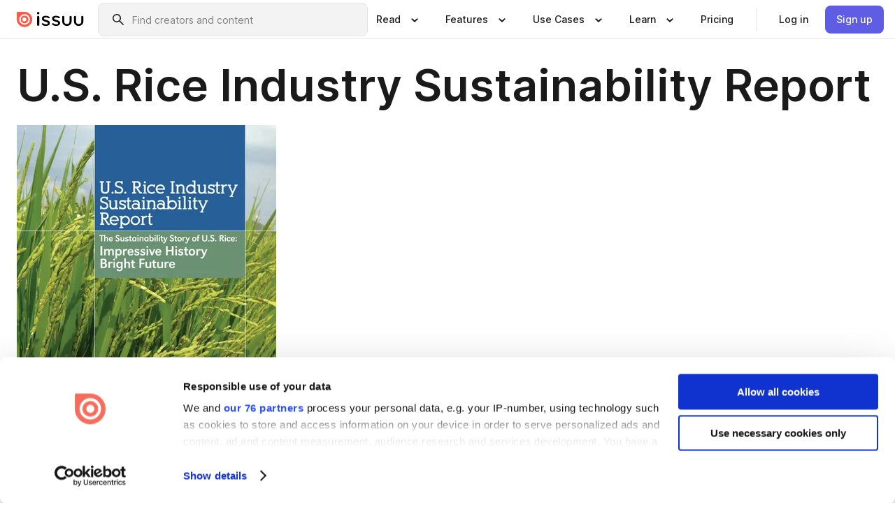

--- FILE ---
content_type: text/html; charset=utf-8
request_url: https://issuu.com/usarice/docs/u.s._rice_industry_sustainability_r?e=37889528/69361311
body_size: 93846
content:
<!DOCTYPE html><html lang="en"><head><meta charSet="utf-8"/><meta name="viewport" content="width=device-width, initial-scale=1"/><link rel="preload" as="image" href="/content-consumption/assets/_next/static/media/CardRead.8c26536d.png"/><link rel="preload" as="image" href="https://static.issuu.com/fe/silkscreen/0.0.3253/icons/gradient/icon-canva-gradient.svg"/><link rel="preload" as="image" href="/content-consumption/assets/_next/static/media/CardUseCases.75f310a7.png"/><link rel="preload" as="image" href="https://static.issuu.com/fe/silkscreen/0.0.3253/icons/gradient/icon-instagram-gradient.svg"/><link rel="preload" as="image" href="https://image.isu.pub/190807160435-891a149e3da5c3e5cab93f688d735da3/jpg/page_1_thumb_large.jpg"/><link rel="preload" as="image" href="//photo.isu.pub/usarice/photo_large.jpg"/><link rel="preload" as="image" href="https://image.isu.pub/210901231745-72649b07882faaea1a601ab41caf61e9/jpg/page_1_thumb_large.jpg"/><link rel="preload" as="image" href="https://image.isu.pub/190807160215-ded83d93cbc51d0fb65da0f4355f4231/jpg/page_1_thumb_large.jpg"/><link rel="stylesheet" href="/content-consumption/assets/_next/static/css/cd5398718095cce5.css" data-precedence="next"/><link rel="stylesheet" href="/content-consumption/assets/_next/static/css/1232b05615c1d065.css" data-precedence="next"/><link rel="stylesheet" href="/content-consumption/assets/_next/static/css/8ccd48635860bd3a.css" data-precedence="next"/><link rel="stylesheet" href="/content-consumption/assets/_next/static/css/425be48a7751b863.css" data-precedence="next"/><link rel="stylesheet" href="/content-consumption/assets/_next/static/css/2d68762d891a1e66.css" data-precedence="next"/><link rel="stylesheet" href="/content-consumption/assets/_next/static/css/76a053e44a10be57.css" data-precedence="next"/><link rel="preload" as="script" fetchPriority="low" href="/content-consumption/assets/_next/static/chunks/webpack-f575283863f8d1ac.js"/><script src="/content-consumption/assets/_next/static/chunks/a7d8f149-b1993e315b8d93e0.js" async=""></script><script src="/content-consumption/assets/_next/static/chunks/5481-dccefe8ace0bbbf7.js" async=""></script><script src="/content-consumption/assets/_next/static/chunks/main-app-001b1bbfc50aeb10.js" async=""></script><script src="/content-consumption/assets/_next/static/chunks/2530-6e5649c27343cd1f.js" async=""></script><script src="/content-consumption/assets/_next/static/chunks/7960-28b8e135e65c506f.js" async=""></script><script src="/content-consumption/assets/_next/static/chunks/8595-35fcfdb247b84f06.js" async=""></script><script src="/content-consumption/assets/_next/static/chunks/746-42df100ff6642a97.js" async=""></script><script src="/content-consumption/assets/_next/static/chunks/app/global-error-dc63296f1b889ca5.js" async=""></script><script src="/content-consumption/assets/_next/static/chunks/6342-a6939e5c62f44391.js" async=""></script><script src="/content-consumption/assets/_next/static/chunks/9653-23c5fc6cf821868a.js" async=""></script><script src="/content-consumption/assets/_next/static/chunks/5879-2d17168edbcb3d5a.js" async=""></script><script src="/content-consumption/assets/_next/static/chunks/4373-afe95388cd893932.js" async=""></script><script src="/content-consumption/assets/_next/static/chunks/429-8d214672bcdf1f64.js" async=""></script><script src="/content-consumption/assets/_next/static/chunks/2821-e37f25fe49306ad0.js" async=""></script><script src="/content-consumption/assets/_next/static/chunks/8770-19a225f6a50400ec.js" async=""></script><script src="/content-consumption/assets/_next/static/chunks/app/layout-0a2bd338a3ffd525.js" async=""></script><script src="/content-consumption/assets/_next/static/chunks/345-78c0dd33911cff9e.js" async=""></script><script src="/content-consumption/assets/_next/static/chunks/575-9a51e5a0c05a528c.js" async=""></script><script src="/content-consumption/assets/_next/static/chunks/1360-50e327d3c39efc46.js" async=""></script><script src="/content-consumption/assets/_next/static/chunks/app/(header-with-footer)/layout-ce683a7c4a95fc83.js" async=""></script><script src="/content-consumption/assets/_next/static/chunks/app/(header-with-footer)/error-8360297ba49a0d03.js" async=""></script><script src="/content-consumption/assets/_next/static/chunks/app/(header-with-footer)/not-found-eb31662855a6cf43.js" async=""></script><script src="/content-consumption/assets/_next/static/chunks/4363-5208e6b2251dd25a.js" async=""></script><script src="/content-consumption/assets/_next/static/chunks/9062-2da4751eb3ad86ac.js" async=""></script><script src="/content-consumption/assets/_next/static/chunks/6412-315331d01e5966cd.js" async=""></script><script src="/content-consumption/assets/_next/static/chunks/9054-38c8f47220ec6379.js" async=""></script><script src="/content-consumption/assets/_next/static/chunks/app/(header-with-footer)/(document-page)/%5Bpublisher%5D/docs/%5Bdocname%5D/page-7c354e74ff400e6a.js" async=""></script><meta name="theme-color" content="#ff5a47"/><script>(self.__next_s=self.__next_s||[]).push([0,{"children":"\n<!-- Google Tag Manager -->\nconst isCookiebotInconsistent = (function(){try{let a=localStorage.getItem(\"cookiebotTcfConsentString\"),b=document.cookie.includes(\"CookieConsent=\");return!a&&b}catch(a){return!1}})();\nif (!isCookiebotInconsistent) {\n    (function(w,d,s,l,i){w[l]=w[l]||[];w[l].push({'gtm.start':\n    new Date().getTime(),event:'gtm.js'});var f=d.getElementsByTagName(s)[0],\n    j=d.createElement(s),dl=l!='dataLayer'?'&l='+l:'';j.async=true;j.src=\n    'https://www.googletagmanager.com/gtm.js?id='+i+dl;f.parentNode.insertBefore(j,f);\n    j.onload = function() {console.debug('Google Tag Manager script loads.');};\n    j.onerror = function() {console.error('Google Tag Manager script failed to load.');};\n    })(window,document,'script','dataLayer','GTM-N7P4N8B');\n}\n<!-- End Google Tag Manager -->\n","id":"gtm-script"}])</script><meta name="sentry-trace" content="f66446c0f588fc95c6dd558abcb8911f-9b829f7223dfe5f0"/><meta name="baggage" content="sentry-environment=production,sentry-release=7bb6f07aeba4a2e9113c3d4c5ac4d626519101d8,sentry-trace_id=f66446c0f588fc95c6dd558abcb8911f"/><script src="/content-consumption/assets/_next/static/chunks/polyfills-42372ed130431b0a.js" noModule=""></script><style data-styled="" data-styled-version="6.1.13">.cXxlzB{border:0;clip:rect(0,0,0,0);height:1px;margin:-1px;overflow:hidden;padding:0;position:absolute;white-space:nowrap;width:1px;}/*!sc*/
data-styled.g21[id="sc-8726e26b-0"]{content:"cXxlzB,"}/*!sc*/
.niZGp{align-items:center;display:flex;flex-shrink:0;padding:0 var(--space-1);width:7rem;}/*!sc*/
data-styled.g29[id="sc-bb47b1c4-0"]{content:"niZGp,"}/*!sc*/
.jHcOZc >svg{height:24px;width:24px;}/*!sc*/
data-styled.g30[id="sc-3a1684fb-0"]{content:"jHcOZc,"}/*!sc*/
.eXdFKX{align-items:flex-start;column-gap:2rem;display:grid;grid-template-columns:1fr;row-gap:var(--space-1);width:100%;}/*!sc*/
@media (min-width: 1024px){.eXdFKX{grid-template-columns:repeat(1,1fr);}}/*!sc*/
.gzGMWn{align-items:flex-start;column-gap:5.6rem;display:grid;grid-template-columns:1fr;row-gap:var(--space-1);width:100%;}/*!sc*/
@media (min-width: 1024px){.gzGMWn{grid-template-columns:repeat(2,1fr);}}/*!sc*/
.eXdFKZ{align-items:flex-start;column-gap:2rem;display:grid;grid-template-columns:1fr;row-gap:var(--space-1);width:100%;}/*!sc*/
@media (min-width: 1024px){.eXdFKZ{grid-template-columns:repeat(3,1fr);}}/*!sc*/
.gzGMWo{align-items:flex-start;column-gap:5.6rem;display:grid;grid-template-columns:1fr;row-gap:var(--space-1);width:100%;}/*!sc*/
@media (min-width: 1024px){.gzGMWo{grid-template-columns:repeat(1,1fr);}}/*!sc*/
data-styled.g31[id="sc-ec314f77-0"]{content:"eXdFKX,gzGMWn,eXdFKZ,gzGMWo,"}/*!sc*/
.hrmgvt{align-self:flex-end;margin-left:0;white-space:nowrap;}/*!sc*/
.hrmgvt >a{background-color:#f5f5ff;}/*!sc*/
@media (min-width: 1024px){.hrmgvt{grid-column:2/span 1;margin-left:0rem;}}/*!sc*/
.hrmgau{align-self:flex-end;margin-left:0;white-space:nowrap;}/*!sc*/
.hrmgau >a{background-color:#f5f5ff;}/*!sc*/
@media (min-width: 1024px){.hrmgau{grid-column:3/span 1;margin-left:2rem;}}/*!sc*/
.hrmgNO{align-self:flex-end;margin-left:0;white-space:nowrap;}/*!sc*/
.hrmgNO >a{background-color:#f5f5ff;}/*!sc*/
@media (min-width: 1024px){.hrmgNO{grid-column:1/span 1;margin-left:0rem;}}/*!sc*/
data-styled.g32[id="sc-ec314f77-1"]{content:"hrmgvt,hrmgau,hrmgNO,"}/*!sc*/
.cvFacS{align-items:center;background-color:#ffffff;border-radius:0.5rem;color:#1a1a1a;cursor:pointer;display:flex;padding:0.5rem 1rem;text-decoration:none;transition-duration:0.20s;transition-property:color,background-color;}/*!sc*/
.cvFacS >svg{margin-right:var(--space-1);}/*!sc*/
.cvFacS:hover{background-color:#f5f5ff;color:#4b4aa1;}/*!sc*/
.cvFacS:active{background-color:#e5e5fe;}/*!sc*/
.cvFacS:focus-visible{background-color:#f5f5ff;box-shadow:0px 0px 0px 1px #ffffff,0px 0px 0px 3px #5f5de4;color:#000000;outline:none;}/*!sc*/
@media (min-width: 1024px){.cvFacS{padding:0.5rem;}}/*!sc*/
.eMLRJK{align-items:center;background-color:#ffffff;border-radius:0.5rem;color:#1a1a1a;cursor:pointer;display:flex;margin:0 0 1rem 1.5rem;padding:0.5rem 1rem;text-decoration:none;transition-duration:0.20s;transition-property:color,background-color;}/*!sc*/
.eMLRJK >svg{margin-right:var(--space-1);}/*!sc*/
.eMLRJK:hover{background-color:#f5f5ff;color:#4b4aa1;}/*!sc*/
.eMLRJK:active{background-color:#e5e5fe;}/*!sc*/
.eMLRJK:focus-visible{background-color:#f5f5ff;box-shadow:0px 0px 0px 1px #ffffff,0px 0px 0px 3px #5f5de4;color:#000000;outline:none;}/*!sc*/
@media (min-width: 1024px){.eMLRJK{padding:0.5rem;}}/*!sc*/
data-styled.g33[id="sc-733f75c3-0"]{content:"cvFacS,eMLRJK,"}/*!sc*/
.csKDJo{align-items:center;column-gap:var(--space-1);display:grid;font-weight:500;grid-template-columns:min-content 1fr;grid-template-rows:min-content;max-width:16rem;row-gap:var(--space-1);}/*!sc*/
@media (min-width: 1024px){.csKDJo{column-gap:var(--space-2);}.csKDJo >p{font-weight:600;}}/*!sc*/
.fPDMxn{align-items:center;column-gap:var(--space-1);display:grid;font-weight:500;grid-template-columns:min-content 1fr;grid-template-rows:min-content;row-gap:var(--space-1);}/*!sc*/
@media (min-width: 1024px){.fPDMxn{column-gap:var(--space-2);}.fPDMxn >p{font-weight:600;}}/*!sc*/
data-styled.g34[id="sc-92adf1a2-0"]{content:"csKDJo,fPDMxn,"}/*!sc*/
.keXTCN{color:#4d4d4d;grid-column:2/-1;}/*!sc*/
data-styled.g35[id="sc-92adf1a2-1"]{content:"keXTCN,"}/*!sc*/
.kVCdWd{display:flex;flex-flow:column nowrap;}/*!sc*/
data-styled.g36[id="sc-7106aa3f-0"]{content:"kVCdWd,"}/*!sc*/
.kLVqAi{background-color:#ffffff;border-radius:0.5rem;color:#1a1a1a;display:flex;flex-flow:row nowrap;margin:1rem 0;}/*!sc*/
data-styled.g37[id="sc-7106aa3f-1"]{content:"kLVqAi,"}/*!sc*/
@media (min-width: 375px){.dfpkLF{border-bottom:0.0625rem solid #e5e5e5;margin-left:1rem;padding-bottom:1rem;width:100%;}}/*!sc*/
@media (min-width: 375px){.dfpkLF{margin-left:0.5rem;}}/*!sc*/
data-styled.g38[id="sc-7106aa3f-2"]{content:"dfpkLF,"}/*!sc*/
.jjjMmH{align-items:flex-start;background-color:#ffffff;border-radius:0.5rem;color:#1a1a1a;display:grid;gap:var(--space-1);grid-template-columns:min-content 1fr;grid-template-rows:min-content;margin-bottom:var(--space-1);padding:0.75rem;}/*!sc*/
data-styled.g40[id="sc-b46e1bfa-1"]{content:"jjjMmH,"}/*!sc*/
@media (min-width: 1024px){.hFYABX{border-bottom:0.0625rem solid #e5e5e5;padding-bottom:var(--space-2);}}/*!sc*/
data-styled.g41[id="sc-b46e1bfa-2"]{content:"hFYABX,"}/*!sc*/
.kVaqnU{grid-column:2/-1;margin-left:-1rem;}/*!sc*/
.kVaqnU p{white-space:nowrap;}/*!sc*/
data-styled.g42[id="sc-b46e1bfa-3"]{content:"kVaqnU,"}/*!sc*/
.ebSAvY{align-self:center;display:none;}/*!sc*/
.ebSAvY >img{max-width:32rem;object-fit:cover;}/*!sc*/
@media (min-width: 1440px){.ebSAvY{display:block;}}/*!sc*/
data-styled.g43[id="sc-cc61b70a-0"]{content:"ebSAvY,"}/*!sc*/
.QjpdD{border-left:1px solid #e5e5e5;height:var(--space-4);margin:0 var(--space-2);}/*!sc*/
data-styled.g46[id="sc-52e30dd1-2"]{content:"QjpdD,"}/*!sc*/
.eYihJq{color:#1a1a1a;}/*!sc*/
data-styled.g47[id="sc-52e30dd1-3"]{content:"eYihJq,"}/*!sc*/
.cBsHZO{flex:1;margin-left:var(--space-2);margin-right:auto;max-width:356px;position:relative;}/*!sc*/
@media (min-width: 1024px){.cBsHZO{max-width:424px;}}/*!sc*/
data-styled.g48[id="sc-81ad0f8c-0"]{content:"cBsHZO,"}/*!sc*/
.WKQYQ{background-color:#f3f3f3!important;border-color:#e5e5e5!important;}/*!sc*/
.WKQYQ input::placeholder{color:#808080;}/*!sc*/
.WKQYQ:focus-within{border-color:#5f5de4;}/*!sc*/
.WKQYQ:hover{border-color:#cccccc;}/*!sc*/
data-styled.g49[id="sc-81ad0f8c-1"]{content:"WKQYQ,"}/*!sc*/
.eilTgk{border:0;clip:rect(0,0,0,0);height:1px;margin:-1px;overflow:hidden;padding:0;position:absolute;white-space:nowrap;width:1px;}/*!sc*/
data-styled.g52[id="sc-81ad0f8c-4"]{content:"eilTgk,"}/*!sc*/
.griGEU{position:relative;}/*!sc*/
data-styled.g80[id="sc-49b12710-0"]{content:"griGEU,"}/*!sc*/
.iJCtMy{align-items:center;background-color:#ffffff;border:none;box-shadow:inset 0 -1px 0 0 #e5e5e5;color:#1a1a1a;cursor:pointer;display:flex;font-weight:500;height:3.5rem;padding:0 var(--space-2);transition-duration:0.30s;transition-property:color,box-shadow;}/*!sc*/
.iJCtMy:focus-visible{border-radius:2px;box-shadow:inset 0px 0px 0px 2px #5f5de4;outline:none;}/*!sc*/
.iJCtMy >p{margin-right:var(--space-1);white-space:nowrap;}/*!sc*/
.iJCtMy >svg{animation:dJJfVr 0.30s;}/*!sc*/
data-styled.g81[id="sc-49b12710-1"]{content:"iJCtMy,"}/*!sc*/
.icpUut{display:none;}/*!sc*/
data-styled.g82[id="sc-49b12710-2"]{content:"icpUut,"}/*!sc*/
.dSYAym{background-color:#ffffff;box-sizing:border-box;position:absolute;z-index:5;}/*!sc*/
data-styled.g83[id="sc-cef319b6-0"]{content:"dSYAym,"}/*!sc*/
.ikxbjQ{box-shadow:0 0.0625rem 0.25rem 0 #00000021,0 0.0625rem 0.5rem 0 #0000001a;left:0;padding:var(--space-6);width:100%;}/*!sc*/
data-styled.g84[id="sc-cef319b6-1"]{content:"ikxbjQ,"}/*!sc*/
.ebkZhd{border-radius:0.5rem;box-shadow:0 0.0625rem 0.25rem 0 #00000021,0 0.25rem 0.75rem 0 #0000001a;padding:var(--space-3) var(--space-4) var(--space-3) var(--space-2);right:0;width:20rem;}/*!sc*/
data-styled.g85[id="sc-cef319b6-2"]{content:"ebkZhd,"}/*!sc*/
.dGWsqa{align-items:flex-start;display:flex;gap:var(--space-8);justify-content:space-between;margin:0 auto;max-width:1024px;}/*!sc*/
@media (min-width: 1440px){.dGWsqa{max-width:1440px;}}/*!sc*/
data-styled.g86[id="sc-cef319b6-3"]{content:"dGWsqa,"}/*!sc*/
.hqmMmv{grid-area:root-header;}/*!sc*/
data-styled.g87[id="sc-4cf43cdc-0"]{content:"hqmMmv,"}/*!sc*/
.hOkVqk{align-items:center;background-color:#ffffff;block-size:3.5rem;box-shadow:inset 0 -1px 0 0 #e5e5e5;display:flex;flex-flow:row nowrap;inset-block-start:0;inset-inline-end:0;inset-inline-start:0;justify-content:space-between;padding:0 var(--space-2);z-index:10;}/*!sc*/
.hOkVqk span{white-space:nowrap;}/*!sc*/
data-styled.g88[id="sc-4cf43cdc-1"]{content:"hOkVqk,"}/*!sc*/
.IicZF{overflow-wrap:break-word;}/*!sc*/
data-styled.g296[id="sc-a6a51890-0"]{content:"IicZF,"}/*!sc*/
.bEpTxH{overflow:hidden;}/*!sc*/
data-styled.g299[id="sc-3a3032b8-0"]{content:"bEpTxH,"}/*!sc*/
.XyboK{display:block;overflow:hidden;text-overflow:ellipsis;white-space:nowrap;}/*!sc*/
data-styled.g300[id="sc-3a3032b8-1"]{content:"XyboK,"}/*!sc*/
.kuBQLW{color:#000000;font-size:0.875rem;font-weight:500;line-height:1.6;text-decoration:none;}/*!sc*/
data-styled.g301[id="sc-3a3032b8-2"]{content:"kuBQLW,"}/*!sc*/
.jSVEdl{color:#5f5de4;font-size:1.25rem;}/*!sc*/
.jSVEdl:hover{color:#4b4aa1;}/*!sc*/
.jSVEdl:focus-visible{color:#363565;}/*!sc*/
data-styled.g302[id="sc-3a3032b8-3"]{content:"jSVEdl,"}/*!sc*/
.cjWdCv{flex-grow:1;max-width:100%;}/*!sc*/
@media (min-width:1024px){.cjWdCv{max-width:100%;}}/*!sc*/
data-styled.g303[id="sc-3a289ee3-0"]{content:"cjWdCv,"}/*!sc*/
.famGCZ{margin-bottom:32px;min-height:16rem;}/*!sc*/
@media (min-width:1440px){.famGCZ{margin-bottom:40px;}}/*!sc*/
data-styled.g304[id="sc-3a289ee3-1"]{content:"famGCZ,"}/*!sc*/
.kfaoJU{align-items:end;display:grid;gap:1.5rem;grid-template-columns:repeat(6, 1fr);}/*!sc*/
@media (max-width:1023px){.kfaoJU{gap:1.5rem 1rem;}}/*!sc*/
data-styled.g305[id="sc-3a289ee3-2"]{content:"kfaoJU,"}/*!sc*/
.dOkTWp >*{text-overflow:ellipsis;word-break:break-word;-webkit-box-orient:vertical;display:-webkit-box;-webkit-line-clamp:2;overflow:hidden;}/*!sc*/
.iOnVBO >*{text-overflow:ellipsis;word-break:break-word;-webkit-box-orient:vertical;display:-webkit-box;-webkit-line-clamp:999;overflow:hidden;}/*!sc*/
data-styled.g306[id="sc-a1d92d90-0"]{content:"dOkTWp,iOnVBO,"}/*!sc*/
.gOXBUY{border:0;clip:rect(0,0,0,0);height:1px;margin:-1px;overflow:hidden;padding:0;position:absolute;white-space:nowrap;width:1px;}/*!sc*/
data-styled.g307[id="sc-d90d6266-0"]{content:"gOXBUY,"}/*!sc*/
.gewsNV{margin:0 auto;max-width:1380px;padding:20px 16px 0;position:relative;}/*!sc*/
@media (min-width:768px){.gewsNV{padding:24px 24px 0;}}/*!sc*/
data-styled.g309[id="sc-d56805e7-0"]{content:"gewsNV,"}/*!sc*/
.cMujfm{background:linear-gradient(180deg,rgba(245,245,255,0) 0%,#f5f5ff 100%);padding:64px 0 0;}/*!sc*/
data-styled.g315[id="sc-a4315a05-0"]{content:"cMujfm,"}/*!sc*/
.fIFAYJ{background:#f5f5ff;}/*!sc*/
data-styled.g316[id="sc-a4315a05-1"]{content:"fIFAYJ,"}/*!sc*/
.TfltT{margin:0 auto;max-width:90rem;padding:0 1.5rem;}/*!sc*/
data-styled.g317[id="sc-a4315a05-2"]{content:"TfltT,"}/*!sc*/
.bqCieY{font-family:Inter;font-size:1rem;line-height:1.5;padding:1rem 0 1.5rem;text-align:center;}/*!sc*/
data-styled.g318[id="sc-a4315a05-3"]{content:"bqCieY,"}/*!sc*/
@keyframes dJJfVr{0%{transform:rotate(180deg);}100%{transform:rotate(0deg);}}/*!sc*/
data-styled.g319[id="sc-keyframes-dJJfVr"]{content:"dJJfVr,"}/*!sc*/
</style></head><body><div hidden=""><!--$?--><template id="B:0"></template><!--/$--></div><div class="root"><header class="sc-4cf43cdc-0 hqmMmv"><nav aria-label="Header" class="sc-4cf43cdc-1 hOkVqk"><a href="/" class="sc-bb47b1c4-0 niZGp"><svg aria-label="Issuu company logo" width="100%" height="100%" viewBox="0 0 116 27" role="img"><title>Issuu</title><path d="M37 .07a2.14 2.14 0 1 1 0 4.3 2.14 2.14 0 0 1 0-4.3Zm0 24.47a1.78 1.78 0 0 1-1.83-1.83V8.83a1.83 1.83 0 1 1 3.66 0v13.88A1.78 1.78 0 0 1 37 24.54Zm13.2.16c-2.22.03-4.4-.67-6.19-2a1.96 1.96 0 0 1-.78-1.5c0-.78.63-1.28 1.4-1.28.54 0 1.05.2 1.45.54a7.2 7.2 0 0 0 4.4 1.5c2.11 0 3.23-.77 3.23-1.98 0-1.32-1.09-1.83-3.81-2.57-4.8-1.28-6.55-2.92-6.55-5.73 0-2.92 2.69-4.83 6.9-4.83 1.67.01 3.31.39 4.82 1.1 1.06.5 1.8 1.13 1.8 1.9 0 .7-.4 1.37-1.4 1.37a3.5 3.5 0 0 1-1.6-.55 7.64 7.64 0 0 0-3.7-.9c-1.95 0-3.28.5-3.28 1.87 0 1.36 1.17 1.75 3.98 2.57 4.2 1.2 6.39 2.33 6.39 5.49 0 2.88-2.42 4.99-7.05 4.99m17.63.01a10.2 10.2 0 0 1-6.2-2 1.96 1.96 0 0 1-.77-1.5c0-.78.62-1.28 1.4-1.28.53 0 1.04.2 1.44.54a7.24 7.24 0 0 0 4.4 1.5c2.12 0 3.24-.77 3.24-1.98 0-1.32-1.1-1.83-3.82-2.57-4.8-1.28-6.54-2.92-6.54-5.73 0-2.92 2.68-4.83 6.9-4.83 1.66.01 3.3.39 4.82 1.1 1.05.5 1.8 1.13 1.8 1.9 0 .7-.38 1.37-1.4 1.37a3.5 3.5 0 0 1-1.6-.55 7.64 7.64 0 0 0-3.7-.9c-1.94 0-3.27.5-3.27 1.87 0 1.36 1.17 1.75 3.98 2.57 4.2 1.2 6.39 2.33 6.39 5.49 0 2.88-2.42 4.99-7.06 4.99m10.58-8.14V8.84a1.83 1.83 0 0 1 3.66 0v8.14a4.34 4.34 0 0 0 4.48 4.37 4.38 4.38 0 0 0 4.53-4.37V8.84a1.83 1.83 0 1 1 3.66 0v7.71a8 8 0 0 1-8.18 8.15 7.97 7.97 0 0 1-8.15-8.15m20.38 0V8.84a1.83 1.83 0 1 1 3.66 0v8.14a4.34 4.34 0 0 0 4.48 4.37 4.38 4.38 0 0 0 4.53-4.37V8.84a1.83 1.83 0 0 1 3.66 0v7.71a8 8 0 0 1-8.18 8.15 7.97 7.97 0 0 1-8.15-8.15" fill="#000000"></path><path d="M13.5 6.5a6.78 6.78 0 1 0-.13 13.56 6.78 6.78 0 0 0 .12-13.56Zm-.1 10.22a3.44 3.44 0 1 1 .06-6.86 3.44 3.44 0 0 1-.07 6.85" fill="#ff5a47"></path><path d="M13.33 0H1.11A1.11 1.11 0 0 0 0 1.1v12.23A13.33 13.33 0 1 0 13.33 0ZM4.17 13.15a9.26 9.26 0 1 1 18.52.18 9.26 9.26 0 0 1-18.52-.18Z" fill="#ff5a47"></path></svg></a><div class="sc-81ad0f8c-0 cBsHZO"><form style="margin:auto"><label for="search" class="sc-81ad0f8c-4 eilTgk">Search</label><div class="sc-81ad0f8c-1 WKQYQ TextField__text-field__2Nf7G__0-0-3253 TextField__text-field--medium__7eJQO__0-0-3253 TextField__text-field--default__c4bDj__0-0-3253"><svg class="Icon__icon__DqC9j__0-0-3253" role="presentation" style="--color-icon:currentColor;--size-block-icon:1.5rem;--size-inline-icon:1.5rem"><use xlink:href="/fe/silkscreen/0.0.3253/icons/sprites.svg#icon-search"></use></svg><div class="TextField__text-field__content__0qi0z__0-0-3253"><input autoCapitalize="none" data-testid="search-input" inputMode="search" placeholder="Find creators and content" class="TextField__text-field__input__9VzPM__0-0-3253" id="search" type="text" value=""/></div></div></form></div><div class="sc-49b12710-0"><button aria-expanded="false" aria-haspopup="menu" aria-controls="read-menu" class="sc-49b12710-1 iJCtMy"><p class="ProductParagraph__product-paragraph__GMmH0__0-0-3253 ProductParagraph__product-paragraph--sm__taM-p__0-0-3253"><span class="sc-8726e26b-0 cXxlzB">Show submenu for &quot;Read&quot; section</span><span aria-hidden="true">Read</span></p><svg class="Icon__icon__DqC9j__0-0-3253" role="presentation" style="--color-icon:currentColor;--size-block-icon:1.5rem;--size-inline-icon:1.5rem"><use xlink:href="/fe/silkscreen/0.0.3253/icons/sprites.svg#icon-chevron-small-down"></use></svg></button><div id="read-menu" role="menu" tabindex="-1" class="sc-49b12710-2 icpUut"><div class="sc-cef319b6-0 sc-cef319b6-1 dSYAym ikxbjQ"><div class="sc-cef319b6-3 dGWsqa"><div class="sc-ec314f77-0 eXdFKX"><a role="menuitem" href="/articles" class="sc-733f75c3-0 cvFacS"><div class="sc-92adf1a2-0 csKDJo"><svg class="Icon__icon__DqC9j__0-0-3253" role="presentation" style="--color-icon:currentColor;--size-block-icon:1.5rem;--size-inline-icon:1.5rem"><use xlink:href="/fe/silkscreen/0.0.3253/icons/sprites.svg#icon-article-stories"></use></svg><p data-testid="articles" class="ProductParagraph__product-paragraph__GMmH0__0-0-3253 ProductParagraph__product-paragraph--sm__taM-p__0-0-3253">Articles</p><div class="sc-92adf1a2-1 keXTCN"><p class="ProductParagraph__product-paragraph__GMmH0__0-0-3253 ProductParagraph__product-paragraph--xs__e7Wlt__0-0-3253">Browse short-form content that&#x27;s perfect for a quick read</p></div></div></a><a role="menuitem" href="/store" class="sc-733f75c3-0 cvFacS"><div class="sc-92adf1a2-0 csKDJo"><svg class="Icon__icon__DqC9j__0-0-3253" role="presentation" style="--color-icon:currentColor;--size-block-icon:1.5rem;--size-inline-icon:1.5rem"><use xlink:href="/fe/silkscreen/0.0.3253/icons/sprites.svg#icon-shopping"></use></svg><p data-testid="issuu_store" class="ProductParagraph__product-paragraph__GMmH0__0-0-3253 ProductParagraph__product-paragraph--sm__taM-p__0-0-3253">Issuu Store</p><div class="sc-92adf1a2-1 keXTCN"><p class="ProductParagraph__product-paragraph__GMmH0__0-0-3253 ProductParagraph__product-paragraph--xs__e7Wlt__0-0-3253">Purchase your next favourite publication</p></div></div></a></div><div class="sc-b46e1bfa-1 jjjMmH"><svg class="Icon__icon__DqC9j__0-0-3253" role="presentation" style="--color-icon:currentColor;--size-block-icon:1.5rem;--size-inline-icon:1.5rem"><use xlink:href="/fe/silkscreen/0.0.3253/icons/sprites.svg#icon-appstore"></use></svg><span class="sc-b46e1bfa-2 hFYABX"><p class="ProductParagraph__product-paragraph__GMmH0__0-0-3253 ProductParagraph__product-paragraph--sm__taM-p__0-0-3253"><strong>Categories</strong></p></span><div class="sc-b46e1bfa-3 kVaqnU"><div class="sc-ec314f77-0 gzGMWn"><a role="menuitem" href="/categories/arts-and-entertainment" class="sc-733f75c3-0 cvFacS"><p class="ProductParagraph__product-paragraph__GMmH0__0-0-3253 ProductParagraph__product-paragraph--xs__e7Wlt__0-0-3253">Arts and Entertainment</p></a><a role="menuitem" href="/categories/religion-and-spirituality" class="sc-733f75c3-0 cvFacS"><p class="ProductParagraph__product-paragraph__GMmH0__0-0-3253 ProductParagraph__product-paragraph--xs__e7Wlt__0-0-3253">Religion and Spirituality</p></a><a role="menuitem" href="/categories/business" class="sc-733f75c3-0 cvFacS"><p class="ProductParagraph__product-paragraph__GMmH0__0-0-3253 ProductParagraph__product-paragraph--xs__e7Wlt__0-0-3253">Business</p></a><a role="menuitem" href="/categories/science" class="sc-733f75c3-0 cvFacS"><p class="ProductParagraph__product-paragraph__GMmH0__0-0-3253 ProductParagraph__product-paragraph--xs__e7Wlt__0-0-3253">Science</p></a><a role="menuitem" href="/categories/education" class="sc-733f75c3-0 cvFacS"><p class="ProductParagraph__product-paragraph__GMmH0__0-0-3253 ProductParagraph__product-paragraph--xs__e7Wlt__0-0-3253">Education</p></a><a role="menuitem" href="/categories/society" class="sc-733f75c3-0 cvFacS"><p class="ProductParagraph__product-paragraph__GMmH0__0-0-3253 ProductParagraph__product-paragraph--xs__e7Wlt__0-0-3253">Society</p></a><a role="menuitem" href="/categories/family-and-parenting" class="sc-733f75c3-0 cvFacS"><p class="ProductParagraph__product-paragraph__GMmH0__0-0-3253 ProductParagraph__product-paragraph--xs__e7Wlt__0-0-3253">Family and Parenting</p></a><a role="menuitem" href="/categories/sports" class="sc-733f75c3-0 cvFacS"><p class="ProductParagraph__product-paragraph__GMmH0__0-0-3253 ProductParagraph__product-paragraph--xs__e7Wlt__0-0-3253">Sports</p></a><a role="menuitem" href="/categories/food-and-drink" class="sc-733f75c3-0 cvFacS"><p class="ProductParagraph__product-paragraph__GMmH0__0-0-3253 ProductParagraph__product-paragraph--xs__e7Wlt__0-0-3253">Food and Drink</p></a><a role="menuitem" href="/categories/style-and-fashion" class="sc-733f75c3-0 cvFacS"><p class="ProductParagraph__product-paragraph__GMmH0__0-0-3253 ProductParagraph__product-paragraph--xs__e7Wlt__0-0-3253">Style and Fashion</p></a><a role="menuitem" href="/categories/health-and-fitness" class="sc-733f75c3-0 cvFacS"><p class="ProductParagraph__product-paragraph__GMmH0__0-0-3253 ProductParagraph__product-paragraph--xs__e7Wlt__0-0-3253">Health and Fitness</p></a><a role="menuitem" href="/categories/technology-and-computing" class="sc-733f75c3-0 cvFacS"><p class="ProductParagraph__product-paragraph__GMmH0__0-0-3253 ProductParagraph__product-paragraph--xs__e7Wlt__0-0-3253">Technology</p></a><a role="menuitem" href="/categories/hobbies" class="sc-733f75c3-0 cvFacS"><p class="ProductParagraph__product-paragraph__GMmH0__0-0-3253 ProductParagraph__product-paragraph--xs__e7Wlt__0-0-3253">Hobbies</p></a><a role="menuitem" href="/categories/travel" class="sc-733f75c3-0 cvFacS"><p class="ProductParagraph__product-paragraph__GMmH0__0-0-3253 ProductParagraph__product-paragraph--xs__e7Wlt__0-0-3253">Travel</p></a><a role="menuitem" href="/categories/home-and-garden" class="sc-733f75c3-0 cvFacS"><p class="ProductParagraph__product-paragraph__GMmH0__0-0-3253 ProductParagraph__product-paragraph--xs__e7Wlt__0-0-3253">Home and Garden</p></a><a role="menuitem" href="/categories/vehicles" class="sc-733f75c3-0 cvFacS"><p class="ProductParagraph__product-paragraph__GMmH0__0-0-3253 ProductParagraph__product-paragraph--xs__e7Wlt__0-0-3253">Vehicles</p></a><a role="menuitem" href="/categories/pets" class="sc-733f75c3-0 cvFacS"><p class="ProductParagraph__product-paragraph__GMmH0__0-0-3253 ProductParagraph__product-paragraph--xs__e7Wlt__0-0-3253">Pets</p></a><div class="sc-ec314f77-1 hrmgvt"><a href="/categories" aria-disabled="false" class="ProductButtonLink__product-button-link__ehLVt__0-0-3253 ProductButtonLink__product-button-link--ghost__dZY0b__0-0-3253 ProductButtonLink__product-button-link--icon-right__HM-TK__0-0-3253" role="link"><span class="ProductButtonLink__product-button-link__icon__9agNb__0-0-3253 ProductButtonLink__product-button-link__icon--right__ML5tG__0-0-3253"><svg class="Icon__icon__DqC9j__0-0-3253" role="presentation" style="--color-icon:currentColor;--size-block-icon:1.5rem;--size-inline-icon:1.5rem"><use xlink:href="/fe/silkscreen/0.0.3253/icons/sprites.svg#icon-chevron-small-right"></use></svg></span><span class="ProductButtonLink__product-button-link__text__--YqL__0-0-3253"><p class="ProductParagraph__product-paragraph__GMmH0__0-0-3253 ProductParagraph__product-paragraph--xs__e7Wlt__0-0-3253">All Categories</p></span></a></div></div></div></div><div class="sc-cc61b70a-0 ebSAvY"><img alt="illustration describing how to get more reads from your publications" src="/content-consumption/assets/_next/static/media/CardRead.8c26536d.png"/></div></div></div></div></div><div class="sc-49b12710-0"><button aria-expanded="false" aria-haspopup="menu" aria-controls="features-menu" class="sc-49b12710-1 iJCtMy"><p class="ProductParagraph__product-paragraph__GMmH0__0-0-3253 ProductParagraph__product-paragraph--sm__taM-p__0-0-3253"><span class="sc-8726e26b-0 cXxlzB">Show submenu for &quot;Features&quot; section</span><span aria-hidden="true">Features</span></p><svg class="Icon__icon__DqC9j__0-0-3253" role="presentation" style="--color-icon:currentColor;--size-block-icon:1.5rem;--size-inline-icon:1.5rem"><use xlink:href="/fe/silkscreen/0.0.3253/icons/sprites.svg#icon-chevron-small-down"></use></svg></button><div id="features-menu" role="menu" tabindex="-1" class="sc-49b12710-2 icpUut"><div class="sc-cef319b6-0 sc-cef319b6-1 dSYAym ikxbjQ"><div class="sc-cef319b6-3 dGWsqa"><div class="sc-ec314f77-0 eXdFKZ"><a role="menuitem" href="/features/flipbooks" class="sc-733f75c3-0 cvFacS"><div class="sc-92adf1a2-0 csKDJo"><svg class="Icon__icon__DqC9j__0-0-3253" role="presentation" style="--color-icon:currentColor;--size-block-icon:1.5rem;--size-inline-icon:1.5rem"><use xlink:href="/fe/silkscreen/0.0.3253/icons/sprites.svg#icon-outlined-read"></use></svg><p data-testid="flipbooks" class="ProductParagraph__product-paragraph__GMmH0__0-0-3253 ProductParagraph__product-paragraph--sm__taM-p__0-0-3253">Flipbooks</p><div class="sc-92adf1a2-1 keXTCN"><p class="ProductParagraph__product-paragraph__GMmH0__0-0-3253 ProductParagraph__product-paragraph--xs__e7Wlt__0-0-3253">Transform any piece of content into a page-turning experience.</p></div></div></a><a role="menuitem" href="/features/fullscreen-sharing" class="sc-733f75c3-0 cvFacS"><div class="sc-92adf1a2-0 csKDJo"><svg class="Icon__icon__DqC9j__0-0-3253" role="presentation" style="--color-icon:currentColor;--size-block-icon:1.5rem;--size-inline-icon:1.5rem"><use xlink:href="/fe/silkscreen/0.0.3253/icons/sprites.svg#icon-fullscreen"></use></svg><p data-testid="fullscreen_sharing" class="ProductParagraph__product-paragraph__GMmH0__0-0-3253 ProductParagraph__product-paragraph--sm__taM-p__0-0-3253">Fullscreen Sharing</p><div class="sc-92adf1a2-1 keXTCN"><p class="ProductParagraph__product-paragraph__GMmH0__0-0-3253 ProductParagraph__product-paragraph--xs__e7Wlt__0-0-3253">Deliver a distraction-free reading experience with a simple link.</p></div></div></a><a role="menuitem" href="/features/embed" class="sc-733f75c3-0 cvFacS"><div class="sc-92adf1a2-0 csKDJo"><svg class="Icon__icon__DqC9j__0-0-3253" role="presentation" style="--color-icon:currentColor;--size-block-icon:1.5rem;--size-inline-icon:1.5rem"><use xlink:href="/fe/silkscreen/0.0.3253/icons/sprites.svg#icon-embed"></use></svg><p data-testid="embed" class="ProductParagraph__product-paragraph__GMmH0__0-0-3253 ProductParagraph__product-paragraph--sm__taM-p__0-0-3253">Embed</p><div class="sc-92adf1a2-1 keXTCN"><p class="ProductParagraph__product-paragraph__GMmH0__0-0-3253 ProductParagraph__product-paragraph--xs__e7Wlt__0-0-3253">Host your publication on your website or blog with just a few clicks.</p></div></div></a><a role="menuitem" href="/features/articles" class="sc-733f75c3-0 cvFacS"><div class="sc-92adf1a2-0 csKDJo"><svg class="Icon__icon__DqC9j__0-0-3253" role="presentation" style="--color-icon:currentColor;--size-block-icon:1.5rem;--size-inline-icon:1.5rem"><use xlink:href="/fe/silkscreen/0.0.3253/icons/sprites.svg#icon-article-stories"></use></svg><p data-testid="articles" class="ProductParagraph__product-paragraph__GMmH0__0-0-3253 ProductParagraph__product-paragraph--sm__taM-p__0-0-3253">Articles</p><div class="sc-92adf1a2-1 keXTCN"><p class="ProductParagraph__product-paragraph__GMmH0__0-0-3253 ProductParagraph__product-paragraph--xs__e7Wlt__0-0-3253">Get discovered by sharing your best content as bite-sized articles.</p></div></div></a><a role="menuitem" href="/features/statistics" class="sc-733f75c3-0 cvFacS"><div class="sc-92adf1a2-0 csKDJo"><svg class="Icon__icon__DqC9j__0-0-3253" role="presentation" style="--color-icon:currentColor;--size-block-icon:1.5rem;--size-inline-icon:1.5rem"><use xlink:href="/fe/silkscreen/0.0.3253/icons/sprites.svg#icon-rise"></use></svg><p data-testid="statistics" class="ProductParagraph__product-paragraph__GMmH0__0-0-3253 ProductParagraph__product-paragraph--sm__taM-p__0-0-3253">Statistics</p><div class="sc-92adf1a2-1 keXTCN"><p class="ProductParagraph__product-paragraph__GMmH0__0-0-3253 ProductParagraph__product-paragraph--xs__e7Wlt__0-0-3253">Make data-driven decisions to drive reader engagement, subscriptions, and campaigns.</p></div></div></a><a role="menuitem" href="/features/teams" class="sc-733f75c3-0 cvFacS"><div class="sc-92adf1a2-0 csKDJo"><svg class="Icon__icon__DqC9j__0-0-3253" role="presentation" style="--color-icon:currentColor;--size-block-icon:1.5rem;--size-inline-icon:1.5rem"><use xlink:href="/fe/silkscreen/0.0.3253/icons/sprites.svg#icon-team"></use></svg><p data-testid="teams" class="ProductParagraph__product-paragraph__GMmH0__0-0-3253 ProductParagraph__product-paragraph--sm__taM-p__0-0-3253">Teams</p><div class="sc-92adf1a2-1 keXTCN"><p class="ProductParagraph__product-paragraph__GMmH0__0-0-3253 ProductParagraph__product-paragraph--xs__e7Wlt__0-0-3253">Enable groups of users to work together to streamline your digital publishing.</p></div></div></a><a role="menuitem" href="/features/social-posts" class="sc-733f75c3-0 cvFacS"><div class="sc-92adf1a2-0 csKDJo"><svg class="Icon__icon__DqC9j__0-0-3253" role="presentation" style="--color-icon:currentColor;--size-block-icon:1.5rem;--size-inline-icon:1.5rem"><use xlink:href="/fe/silkscreen/0.0.3253/icons/sprites.svg#icon-social-post"></use></svg><p data-testid="social_posts" class="ProductParagraph__product-paragraph__GMmH0__0-0-3253 ProductParagraph__product-paragraph--sm__taM-p__0-0-3253">Social Posts</p><div class="sc-92adf1a2-1 keXTCN"><p class="ProductParagraph__product-paragraph__GMmH0__0-0-3253 ProductParagraph__product-paragraph--xs__e7Wlt__0-0-3253">Create on-brand social posts and Articles in minutes.</p></div></div></a><a role="menuitem" href="/features/gifs" class="sc-733f75c3-0 cvFacS"><div class="sc-92adf1a2-0 csKDJo"><svg class="Icon__icon__DqC9j__0-0-3253" role="presentation" style="--color-icon:currentColor;--size-block-icon:1.5rem;--size-inline-icon:1.5rem"><use xlink:href="/fe/silkscreen/0.0.3253/icons/sprites.svg#icon-file-gif"></use></svg><p data-testid="gifs" class="ProductParagraph__product-paragraph__GMmH0__0-0-3253 ProductParagraph__product-paragraph--sm__taM-p__0-0-3253">GIFs</p><div class="sc-92adf1a2-1 keXTCN"><p class="ProductParagraph__product-paragraph__GMmH0__0-0-3253 ProductParagraph__product-paragraph--xs__e7Wlt__0-0-3253">Highlight your latest work via email or social media with custom GIFs.</p></div></div></a><a role="menuitem" href="/features/add-links" class="sc-733f75c3-0 cvFacS"><div class="sc-92adf1a2-0 csKDJo"><svg class="Icon__icon__DqC9j__0-0-3253" role="presentation" style="--color-icon:currentColor;--size-block-icon:1.5rem;--size-inline-icon:1.5rem"><use xlink:href="/fe/silkscreen/0.0.3253/icons/sprites.svg#icon-link"></use></svg><p data-testid="links" class="ProductParagraph__product-paragraph__GMmH0__0-0-3253 ProductParagraph__product-paragraph--sm__taM-p__0-0-3253">Add Links</p><div class="sc-92adf1a2-1 keXTCN"><p class="ProductParagraph__product-paragraph__GMmH0__0-0-3253 ProductParagraph__product-paragraph--xs__e7Wlt__0-0-3253">Send readers directly to specific items or pages with shopping and web links.</p></div></div></a><a role="menuitem" href="/features/video" class="sc-733f75c3-0 cvFacS"><div class="sc-92adf1a2-0 csKDJo"><svg class="Icon__icon__DqC9j__0-0-3253" role="presentation" style="--color-icon:currentColor;--size-block-icon:1.5rem;--size-inline-icon:1.5rem"><use xlink:href="/fe/silkscreen/0.0.3253/icons/sprites.svg#icon-video-camera"></use></svg><p data-testid="video" class="ProductParagraph__product-paragraph__GMmH0__0-0-3253 ProductParagraph__product-paragraph--sm__taM-p__0-0-3253">Video</p><div class="sc-92adf1a2-1 keXTCN"><p class="ProductParagraph__product-paragraph__GMmH0__0-0-3253 ProductParagraph__product-paragraph--xs__e7Wlt__0-0-3253">Say more by seamlessly including video within your publication.</p></div></div></a><a role="menuitem" href="/features/digital-sales" class="sc-733f75c3-0 cvFacS"><div class="sc-92adf1a2-0 csKDJo"><svg class="Icon__icon__DqC9j__0-0-3253" role="presentation" style="--color-icon:currentColor;--size-block-icon:1.5rem;--size-inline-icon:1.5rem"><use xlink:href="/fe/silkscreen/0.0.3253/icons/sprites.svg#icon-tag"></use></svg><p data-testid="digital_sales" class="ProductParagraph__product-paragraph__GMmH0__0-0-3253 ProductParagraph__product-paragraph--sm__taM-p__0-0-3253">Digital Sales</p><div class="sc-92adf1a2-1 keXTCN"><p class="ProductParagraph__product-paragraph__GMmH0__0-0-3253 ProductParagraph__product-paragraph--xs__e7Wlt__0-0-3253">Sell your publications commission-free as single issues or ongoing subscriptions.</p></div></div></a><a role="menuitem" href="/features/qr-codes" class="sc-733f75c3-0 cvFacS"><div class="sc-92adf1a2-0 csKDJo"><svg class="Icon__icon__DqC9j__0-0-3253" role="presentation" style="--color-icon:currentColor;--size-block-icon:1.5rem;--size-inline-icon:1.5rem"><use xlink:href="/fe/silkscreen/0.0.3253/icons/sprites.svg#icon-qr-code"></use></svg><p data-testid="qr_codes" class="ProductParagraph__product-paragraph__GMmH0__0-0-3253 ProductParagraph__product-paragraph--sm__taM-p__0-0-3253">QR Codes</p><div class="sc-92adf1a2-1 keXTCN"><p class="ProductParagraph__product-paragraph__GMmH0__0-0-3253 ProductParagraph__product-paragraph--xs__e7Wlt__0-0-3253">Generate QR Codes for your digital content.</p></div></div></a><div class="sc-ec314f77-1 hrmgau"><a href="/features" aria-disabled="false" class="ProductButtonLink__product-button-link__ehLVt__0-0-3253 ProductButtonLink__product-button-link--ghost__dZY0b__0-0-3253 ProductButtonLink__product-button-link--icon-right__HM-TK__0-0-3253" role="link"><span class="ProductButtonLink__product-button-link__icon__9agNb__0-0-3253 ProductButtonLink__product-button-link__icon--right__ML5tG__0-0-3253"><svg class="Icon__icon__DqC9j__0-0-3253" role="presentation" style="--color-icon:currentColor;--size-block-icon:1.5rem;--size-inline-icon:1.5rem"><use xlink:href="/fe/silkscreen/0.0.3253/icons/sprites.svg#icon-chevron-small-right"></use></svg></span><span class="ProductButtonLink__product-button-link__text__--YqL__0-0-3253"><p class="ProductParagraph__product-paragraph__GMmH0__0-0-3253 ProductParagraph__product-paragraph--xs__e7Wlt__0-0-3253">More Features</p></span></a></div></div><div class="sc-7106aa3f-0 kVCdWd"><div class="sc-7106aa3f-1 kLVqAi"><svg class="Icon__icon__DqC9j__0-0-3253" role="presentation" style="--color-icon:currentColor;--size-block-icon:1.5rem;--size-inline-icon:1.5rem"><use xlink:href="/fe/silkscreen/0.0.3253/icons/sprites.svg#icon-api"></use></svg><span class="sc-7106aa3f-2 dfpkLF"><p class="ProductParagraph__product-paragraph__GMmH0__0-0-3253 ProductParagraph__product-paragraph--sm__taM-p__0-0-3253"><strong>Integrations</strong></p></span></div><div class="sc-7106aa3f-0 kVCdWd"><a role="menuitem" href="https://issuu.com/features/canva-to-flipbook" class="sc-733f75c3-0 eMLRJK"><div class="sc-92adf1a2-0 fPDMxn"><img alt="" class="Icon__icon__DqC9j__0-0-3253" src="https://static.issuu.com/fe/silkscreen/0.0.3253/icons/gradient/icon-canva-gradient.svg" style="--size-block-icon:1.5rem;--size-inline-icon:1.5rem"/><p data-testid="canva_integration" class="ProductParagraph__product-paragraph__GMmH0__0-0-3253 ProductParagraph__product-paragraph--sm__taM-p__0-0-3253">Canva</p><div class="sc-92adf1a2-1 keXTCN"><p class="ProductParagraph__product-paragraph__GMmH0__0-0-3253 ProductParagraph__product-paragraph--xs__e7Wlt__0-0-3253">Create professional content with Canva, including presentations, catalogs, and more.</p></div></div></a><a role="menuitem" href="https://issuu.com/features/hubspot-integration" class="sc-733f75c3-0 eMLRJK"><div class="sc-92adf1a2-0 fPDMxn"><svg class="Icon__icon__DqC9j__0-0-3253" role="presentation" style="--color-icon:unset;--size-block-icon:1.5rem;--size-inline-icon:1.5rem"><use xlink:href="/fe/silkscreen/0.0.3253/icons/sprites.svg#icon-hubspot-original"></use></svg><p data-testid="hubspot_integration" class="ProductParagraph__product-paragraph__GMmH0__0-0-3253 ProductParagraph__product-paragraph--sm__taM-p__0-0-3253">HubSpot</p><div class="sc-92adf1a2-1 keXTCN"><p class="ProductParagraph__product-paragraph__GMmH0__0-0-3253 ProductParagraph__product-paragraph--xs__e7Wlt__0-0-3253">Embed, gate, and track Issuu content in HubSpot marketing campaigns.</p></div></div></a><a role="menuitem" href="https://issuu.com/features/adobe-express-to-flipbook" class="sc-733f75c3-0 eMLRJK"><div class="sc-92adf1a2-0 fPDMxn"><div class="sc-3a1684fb-0 jHcOZc"><svg fill="none" height="48" viewBox="0 0 48 48" width="48" xmlns="http://www.w3.org/2000/svg"><path d="M39.509 0H8.49101C3.80156 0 0 3.90012 0 8.71115V39.2888C0 44.0999 3.80156 48 8.49101 48H39.509C44.1984 48 48 44.0999 48 39.2888V8.71115C48 3.90012 44.1984 0 39.509 0Z" fill="#000B1D"></path><mask height="25" id="mask0_344_3789" maskUnits="userSpaceOnUse" style="mask-type:luminance" width="26" x="11" y="11"><path d="M29.1899 14.4653C28.3271 12.4252 26.3303 11.0986 24.1133 11.0986C21.8963 11.0986 19.8798 12.4292 19.019 14.4751L12.0477 31.0769C11.0925 33.345 12.7552 35.8528 15.2159 35.8528H22.9793C24.8857 35.8489 26.4285 34.3021 26.4285 32.3937C26.4285 30.4853 24.8798 28.9346 22.9694 28.9346C22.8908 28.9346 21.6428 28.9444 21.6428 28.9444C21.0807 28.9444 20.7014 28.3725 20.9195 27.8536L23.394 21.9574C23.6632 21.3167 24.5418 21.3128 24.813 21.9535L29.8621 33.7577C30.5552 35.3336 31.8753 35.8477 33.0382 35.8508C35.5048 35.8508 37.1675 33.3391 36.2064 31.069L29.1899 14.4653Z" fill="white"></path></mask><g mask="url(#mask0_344_3789)"><mask height="35" id="mask1_344_3789" maskUnits="userSpaceOnUse" style="mask-type:luminance" width="34" x="7" y="6"><path d="M40.885 6.69417H7.36841V40.2592H40.885V6.69417Z" fill="white"></path></mask><g mask="url(#mask1_344_3789)"><mask height="35" id="mask2_344_3789" maskUnits="userSpaceOnUse" style="mask-type:luminance" width="34" x="7" y="6"><path d="M40.8884 6.69452H7.3718V40.2596H40.8884V6.69452Z" fill="white"></path></mask><g mask="url(#mask2_344_3789)"><rect fill="url(#pattern0)" height="34.2549" width="33.832" x="7.27335" y="6.27719"></rect></g></g></g><defs><pattern height="1" id="pattern0" patternContentUnits="objectBoundingBox" width="1"><use transform="scale(0.0125)" xlink:href="#image0_344_3789"></use></pattern><image height="80" id="image0_344_3789" width="80" xlink:href="[data-uri]"></image></defs></svg></div><p data-testid="adobe_express_integration" class="ProductParagraph__product-paragraph__GMmH0__0-0-3253 ProductParagraph__product-paragraph--sm__taM-p__0-0-3253">Adobe Express</p><div class="sc-92adf1a2-1 keXTCN"><p class="ProductParagraph__product-paragraph__GMmH0__0-0-3253 ProductParagraph__product-paragraph--xs__e7Wlt__0-0-3253">Go from Adobe Express creation to Issuu publication.</p></div></div></a><a role="menuitem" href="https://issuu.com/features/indesign-export-to-flipbook" class="sc-733f75c3-0 eMLRJK"><div class="sc-92adf1a2-0 fPDMxn"><svg class="Icon__icon__DqC9j__0-0-3253" role="presentation" style="--color-icon:unset;--size-block-icon:1.5rem;--size-inline-icon:1.5rem"><use xlink:href="/fe/silkscreen/0.0.3253/icons/sprites.svg#icon-indesign-original"></use></svg><p data-testid="adobe_indesign_integration" class="ProductParagraph__product-paragraph__GMmH0__0-0-3253 ProductParagraph__product-paragraph--sm__taM-p__0-0-3253">Adobe InDesign</p><div class="sc-92adf1a2-1 keXTCN"><p class="ProductParagraph__product-paragraph__GMmH0__0-0-3253 ProductParagraph__product-paragraph--xs__e7Wlt__0-0-3253">Design pixel-perfect content like flyers, magazines and more with Adobe InDesign.</p></div></div></a></div></div></div></div></div></div><div class="sc-49b12710-0"><button aria-expanded="false" aria-haspopup="menu" aria-controls="useCases-menu" class="sc-49b12710-1 iJCtMy"><p class="ProductParagraph__product-paragraph__GMmH0__0-0-3253 ProductParagraph__product-paragraph--sm__taM-p__0-0-3253"><span class="sc-8726e26b-0 cXxlzB">Show submenu for &quot;Use Cases&quot; section</span><span aria-hidden="true">Use Cases</span></p><svg class="Icon__icon__DqC9j__0-0-3253" role="presentation" style="--color-icon:currentColor;--size-block-icon:1.5rem;--size-inline-icon:1.5rem"><use xlink:href="/fe/silkscreen/0.0.3253/icons/sprites.svg#icon-chevron-small-down"></use></svg></button><div id="useCases-menu" role="menu" tabindex="-1" class="sc-49b12710-2 icpUut"><div class="sc-cef319b6-0 sc-cef319b6-1 dSYAym ikxbjQ"><div class="sc-cef319b6-3 dGWsqa"><div class="sc-b46e1bfa-1 jjjMmH"><svg class="Icon__icon__DqC9j__0-0-3253" role="presentation" style="--color-icon:currentColor;--size-block-icon:1.5rem;--size-inline-icon:1.5rem"><use xlink:href="/fe/silkscreen/0.0.3253/icons/sprites.svg#icon-shop"></use></svg><span class="sc-b46e1bfa-2 hFYABX"><p class="ProductParagraph__product-paragraph__GMmH0__0-0-3253 ProductParagraph__product-paragraph--sm__taM-p__0-0-3253"><strong>Industry</strong></p></span><div class="sc-b46e1bfa-3 kVaqnU"><div class="sc-ec314f77-0 gzGMWo"><a role="menuitem" href="/industry/art-and-design" class="sc-733f75c3-0 cvFacS"><p class="ProductParagraph__product-paragraph__GMmH0__0-0-3253 ProductParagraph__product-paragraph--xs__e7Wlt__0-0-3253">Art, Architecture, and Design</p></a><a role="menuitem" href="/industry/education" class="sc-733f75c3-0 cvFacS"><p class="ProductParagraph__product-paragraph__GMmH0__0-0-3253 ProductParagraph__product-paragraph--xs__e7Wlt__0-0-3253">Education</p></a><a role="menuitem" href="/industry/internal-communications" class="sc-733f75c3-0 cvFacS"><p class="ProductParagraph__product-paragraph__GMmH0__0-0-3253 ProductParagraph__product-paragraph--xs__e7Wlt__0-0-3253">Internal Communications</p></a><a role="menuitem" href="/industry/marketing-pr" class="sc-733f75c3-0 cvFacS"><p class="ProductParagraph__product-paragraph__GMmH0__0-0-3253 ProductParagraph__product-paragraph--xs__e7Wlt__0-0-3253">Marketing and PR</p></a><a role="menuitem" href="/industry/nonprofits" class="sc-733f75c3-0 cvFacS"><p class="ProductParagraph__product-paragraph__GMmH0__0-0-3253 ProductParagraph__product-paragraph--xs__e7Wlt__0-0-3253">Nonprofits</p></a><a role="menuitem" href="/industry/publishers" class="sc-733f75c3-0 cvFacS"><p class="ProductParagraph__product-paragraph__GMmH0__0-0-3253 ProductParagraph__product-paragraph--xs__e7Wlt__0-0-3253">Publishing</p></a><a role="menuitem" href="/industry/real-estate" class="sc-733f75c3-0 cvFacS"><p class="ProductParagraph__product-paragraph__GMmH0__0-0-3253 ProductParagraph__product-paragraph--xs__e7Wlt__0-0-3253">Real Estate</p></a><a role="menuitem" href="/industry/retail" class="sc-733f75c3-0 cvFacS"><p class="ProductParagraph__product-paragraph__GMmH0__0-0-3253 ProductParagraph__product-paragraph--xs__e7Wlt__0-0-3253">Retail and Wholesale</p></a><a role="menuitem" href="/industry/travel" class="sc-733f75c3-0 cvFacS"><p class="ProductParagraph__product-paragraph__GMmH0__0-0-3253 ProductParagraph__product-paragraph--xs__e7Wlt__0-0-3253">Travel and Tourism</p></a><div class="sc-ec314f77-1 hrmgNO"><a href="/industry" aria-disabled="false" class="ProductButtonLink__product-button-link__ehLVt__0-0-3253 ProductButtonLink__product-button-link--ghost__dZY0b__0-0-3253 ProductButtonLink__product-button-link--icon-right__HM-TK__0-0-3253" role="link"><span class="ProductButtonLink__product-button-link__icon__9agNb__0-0-3253 ProductButtonLink__product-button-link__icon--right__ML5tG__0-0-3253"><svg class="Icon__icon__DqC9j__0-0-3253" role="presentation" style="--color-icon:currentColor;--size-block-icon:1.5rem;--size-inline-icon:1.5rem"><use xlink:href="/fe/silkscreen/0.0.3253/icons/sprites.svg#icon-chevron-small-right"></use></svg></span><span class="ProductButtonLink__product-button-link__text__--YqL__0-0-3253"><p class="ProductParagraph__product-paragraph__GMmH0__0-0-3253 ProductParagraph__product-paragraph--xs__e7Wlt__0-0-3253">More Industries</p></span></a></div></div></div></div><div class="sc-b46e1bfa-1 jjjMmH"><svg class="Icon__icon__DqC9j__0-0-3253" role="presentation" style="--color-icon:currentColor;--size-block-icon:1.5rem;--size-inline-icon:1.5rem"><use xlink:href="/fe/silkscreen/0.0.3253/icons/sprites.svg#icon-idcard"></use></svg><span class="sc-b46e1bfa-2 hFYABX"><p class="ProductParagraph__product-paragraph__GMmH0__0-0-3253 ProductParagraph__product-paragraph--sm__taM-p__0-0-3253"><strong>Role</strong></p></span><div class="sc-b46e1bfa-3 kVaqnU"><div class="sc-ec314f77-0 gzGMWo"><a role="menuitem" href="/industry/content-marketers" class="sc-733f75c3-0 cvFacS"><p class="ProductParagraph__product-paragraph__GMmH0__0-0-3253 ProductParagraph__product-paragraph--xs__e7Wlt__0-0-3253">Content Marketers</p></a><a role="menuitem" href="/industry/designers" class="sc-733f75c3-0 cvFacS"><p class="ProductParagraph__product-paragraph__GMmH0__0-0-3253 ProductParagraph__product-paragraph--xs__e7Wlt__0-0-3253">Designers</p></a><a role="menuitem" href="/industry/publishers" class="sc-733f75c3-0 cvFacS"><p class="ProductParagraph__product-paragraph__GMmH0__0-0-3253 ProductParagraph__product-paragraph--xs__e7Wlt__0-0-3253">Publishers</p></a><a role="menuitem" href="/industry/salespeople" class="sc-733f75c3-0 cvFacS"><p class="ProductParagraph__product-paragraph__GMmH0__0-0-3253 ProductParagraph__product-paragraph--xs__e7Wlt__0-0-3253">Salespeople</p></a><a role="menuitem" href="/industry/social-media-managers" class="sc-733f75c3-0 cvFacS"><p class="ProductParagraph__product-paragraph__GMmH0__0-0-3253 ProductParagraph__product-paragraph--xs__e7Wlt__0-0-3253">Social Media Managers</p></a><a role="menuitem" href="/features/teams" class="sc-733f75c3-0 cvFacS"><p class="ProductParagraph__product-paragraph__GMmH0__0-0-3253 ProductParagraph__product-paragraph--xs__e7Wlt__0-0-3253">Teams</p></a></div></div></div><div class="sc-b46e1bfa-1 jjjMmH"><svg class="Icon__icon__DqC9j__0-0-3253" role="presentation" style="--color-icon:currentColor;--size-block-icon:1.5rem;--size-inline-icon:1.5rem"><use xlink:href="/fe/silkscreen/0.0.3253/icons/sprites.svg#icon-outlined-read"></use></svg><span class="sc-b46e1bfa-2 hFYABX"><p class="ProductParagraph__product-paragraph__GMmH0__0-0-3253 ProductParagraph__product-paragraph--sm__taM-p__0-0-3253"><strong>Content Type</strong></p></span><div class="sc-b46e1bfa-3 kVaqnU"><div class="sc-ec314f77-0 gzGMWo"><a role="menuitem" href="/flipbook" class="sc-733f75c3-0 cvFacS"><p class="ProductParagraph__product-paragraph__GMmH0__0-0-3253 ProductParagraph__product-paragraph--xs__e7Wlt__0-0-3253">Flipbook</p></a><a role="menuitem" href="/solutions/design/portfolio" class="sc-733f75c3-0 cvFacS"><p class="ProductParagraph__product-paragraph__GMmH0__0-0-3253 ProductParagraph__product-paragraph--xs__e7Wlt__0-0-3253">Portfolio</p></a><a role="menuitem" href="/solutions/publishing/digital-magazine" class="sc-733f75c3-0 cvFacS"><p class="ProductParagraph__product-paragraph__GMmH0__0-0-3253 ProductParagraph__product-paragraph--xs__e7Wlt__0-0-3253">Digital Magazine</p></a><a role="menuitem" href="/flipbook/digital-flipbook" class="sc-733f75c3-0 cvFacS"><p class="ProductParagraph__product-paragraph__GMmH0__0-0-3253 ProductParagraph__product-paragraph--xs__e7Wlt__0-0-3253">Digital Flipbook</p></a><a role="menuitem" href="/flipbook/pdf-to-flipbook" class="sc-733f75c3-0 cvFacS"><p class="ProductParagraph__product-paragraph__GMmH0__0-0-3253 ProductParagraph__product-paragraph--xs__e7Wlt__0-0-3253">PDF to Flipbook</p></a><a role="menuitem" href="/solutions/publishing/newspaper" class="sc-733f75c3-0 cvFacS"><p class="ProductParagraph__product-paragraph__GMmH0__0-0-3253 ProductParagraph__product-paragraph--xs__e7Wlt__0-0-3253">Newspaper</p></a><a role="menuitem" href="/solutions/publishing/digital-book" class="sc-733f75c3-0 cvFacS"><p class="ProductParagraph__product-paragraph__GMmH0__0-0-3253 ProductParagraph__product-paragraph--xs__e7Wlt__0-0-3253">Digital Book</p></a><a role="menuitem" href="/solutions/fashion/digital-lookbook" class="sc-733f75c3-0 cvFacS"><p class="ProductParagraph__product-paragraph__GMmH0__0-0-3253 ProductParagraph__product-paragraph--xs__e7Wlt__0-0-3253">Digital Lookbook</p></a><div class="sc-ec314f77-1 hrmgNO"><a href="/solutions" aria-disabled="false" class="ProductButtonLink__product-button-link__ehLVt__0-0-3253 ProductButtonLink__product-button-link--ghost__dZY0b__0-0-3253 ProductButtonLink__product-button-link--icon-right__HM-TK__0-0-3253" role="link"><span class="ProductButtonLink__product-button-link__icon__9agNb__0-0-3253 ProductButtonLink__product-button-link__icon--right__ML5tG__0-0-3253"><svg class="Icon__icon__DqC9j__0-0-3253" role="presentation" style="--color-icon:currentColor;--size-block-icon:1.5rem;--size-inline-icon:1.5rem"><use xlink:href="/fe/silkscreen/0.0.3253/icons/sprites.svg#icon-chevron-small-right"></use></svg></span><span class="ProductButtonLink__product-button-link__text__--YqL__0-0-3253"><p class="ProductParagraph__product-paragraph__GMmH0__0-0-3253 ProductParagraph__product-paragraph--xs__e7Wlt__0-0-3253">More Content Types</p></span></a></div></div></div></div><div class="sc-cc61b70a-0 ebSAvY"><img alt="illustration describing two different use cases" src="/content-consumption/assets/_next/static/media/CardUseCases.75f310a7.png"/></div></div></div></div></div><div class="sc-49b12710-0 griGEU"><button aria-expanded="false" aria-haspopup="menu" aria-controls="learn-menu" class="sc-49b12710-1 iJCtMy"><p class="ProductParagraph__product-paragraph__GMmH0__0-0-3253 ProductParagraph__product-paragraph--sm__taM-p__0-0-3253"><span class="sc-8726e26b-0 cXxlzB">Show submenu for &quot;Learn&quot; section</span><span aria-hidden="true">Learn</span></p><svg class="Icon__icon__DqC9j__0-0-3253" role="presentation" style="--color-icon:currentColor;--size-block-icon:1.5rem;--size-inline-icon:1.5rem"><use xlink:href="/fe/silkscreen/0.0.3253/icons/sprites.svg#icon-chevron-small-down"></use></svg></button><div id="learn-menu" role="menu" tabindex="-1" class="sc-49b12710-2 icpUut"><div class="sc-cef319b6-0 sc-cef319b6-2 dSYAym ebkZhd"><div class="sc-ec314f77-0 eXdFKX"><a role="menuitem" href="/blog" class="sc-733f75c3-0 cvFacS"><div class="sc-92adf1a2-0 csKDJo"><svg class="Icon__icon__DqC9j__0-0-3253" role="presentation" style="--color-icon:currentColor;--size-block-icon:1.5rem;--size-inline-icon:1.5rem"><use xlink:href="/fe/silkscreen/0.0.3253/icons/sprites.svg#icon-blog"></use></svg><p data-testid="blog" class="ProductParagraph__product-paragraph__GMmH0__0-0-3253 ProductParagraph__product-paragraph--sm__taM-p__0-0-3253">Blog</p><div class="sc-92adf1a2-1 keXTCN"><p class="ProductParagraph__product-paragraph__GMmH0__0-0-3253 ProductParagraph__product-paragraph--xs__e7Wlt__0-0-3253">Welcome to Issuu’s blog: home to product news, tips, resources, interviews (and more) related to content marketing and publishing.</p></div></div></a><a role="menuitem" href="https://help.issuu.com/hc/en-us" target="_blank" class="sc-733f75c3-0 cvFacS"><div class="sc-92adf1a2-0 csKDJo"><svg class="Icon__icon__DqC9j__0-0-3253" role="presentation" style="--color-icon:currentColor;--size-block-icon:1.5rem;--size-inline-icon:1.5rem"><use xlink:href="/fe/silkscreen/0.0.3253/icons/sprites.svg#icon-question-circle-small"></use></svg><p data-testid="help_center" class="ProductParagraph__product-paragraph__GMmH0__0-0-3253 ProductParagraph__product-paragraph--sm__taM-p__0-0-3253">Help Center</p><div class="sc-92adf1a2-1 keXTCN"><p class="ProductParagraph__product-paragraph__GMmH0__0-0-3253 ProductParagraph__product-paragraph--xs__e7Wlt__0-0-3253">Here you&#x27;ll find an answer to your question.</p></div></div></a><a role="menuitem" href="/webinars" class="sc-733f75c3-0 cvFacS"><div class="sc-92adf1a2-0 csKDJo"><svg class="Icon__icon__DqC9j__0-0-3253" role="presentation" style="--color-icon:currentColor;--size-block-icon:1.5rem;--size-inline-icon:1.5rem"><use xlink:href="/fe/silkscreen/0.0.3253/icons/sprites.svg#icon-laptop"></use></svg><p data-testid="webinars" class="ProductParagraph__product-paragraph__GMmH0__0-0-3253 ProductParagraph__product-paragraph--sm__taM-p__0-0-3253">Webinars</p><div class="sc-92adf1a2-1 keXTCN"><p class="ProductParagraph__product-paragraph__GMmH0__0-0-3253 ProductParagraph__product-paragraph--xs__e7Wlt__0-0-3253">Free Live Webinars and Workshops.</p></div></div></a><a role="menuitem" href="/resources" class="sc-733f75c3-0 cvFacS"><div class="sc-92adf1a2-0 csKDJo"><svg class="Icon__icon__DqC9j__0-0-3253" role="presentation" style="--color-icon:currentColor;--size-block-icon:1.5rem;--size-inline-icon:1.5rem"><use xlink:href="/fe/silkscreen/0.0.3253/icons/sprites.svg#icon-settings"></use></svg><p data-testid="resources" class="ProductParagraph__product-paragraph__GMmH0__0-0-3253 ProductParagraph__product-paragraph--sm__taM-p__0-0-3253">Resources</p><div class="sc-92adf1a2-1 keXTCN"><p class="ProductParagraph__product-paragraph__GMmH0__0-0-3253 ProductParagraph__product-paragraph--xs__e7Wlt__0-0-3253">Dive into our extensive resources on the topic that interests you. It&#x27;s like a masterclass to be explored at your own pace.</p></div></div></a></div></div></div></div><a href="/pricing" aria-disabled="false" class="ProductButtonLink__product-button-link__ehLVt__0-0-3253 ProductButtonLink__product-button-link--ghost__dZY0b__0-0-3253 ProductButtonLink__product-button-link--medium__9PaG0__0-0-3253" role="link"><span class="ProductButtonLink__product-button-link__text__--YqL__0-0-3253"><span class="sc-52e30dd1-3 eYihJq">Pricing</span></span></a><span id="separator" class="sc-52e30dd1-2 QjpdD"></span><div class="Spacing__spacing--margin-right-1__3V2jr__0-0-3253"><a href="/signin" aria-disabled="false" class="ProductButtonLink__product-button-link__ehLVt__0-0-3253 ProductButtonLink__product-button-link--ghost__dZY0b__0-0-3253 ProductButtonLink__product-button-link--medium__9PaG0__0-0-3253" role="link"><span class="ProductButtonLink__product-button-link__text__--YqL__0-0-3253"><span class="sc-52e30dd1-3 eYihJq">Log in</span></span></a></div><a href="/signup?referrer=header" aria-disabled="false" class="ProductButtonLink__product-button-link__ehLVt__0-0-3253 ProductButtonLink__product-button-link--primary__BNBLF__0-0-3253 ProductButtonLink__product-button-link--medium__9PaG0__0-0-3253" role="link"><span class="ProductButtonLink__product-button-link__text__--YqL__0-0-3253">Sign up</span></a></nav></header><div class="fullWidth"><div class="sc-d56805e7-0 gewsNV"><div class="grid-layout__two-columns grid-layout__reader"><div class="sc-a6a51890-0 IicZF"><h1 class="ProductHeading__product-heading__wGhnq__0-0-3253 ProductHeading__product-heading--xl__MZTnw__0-0-3253">U.S. Rice Industry Sustainability Report</h1><div itemScope="" itemType="http://schema.org/ImageObject"><meta content="true" itemProp="representativeOfPage"/><p class="content"><img alt="Page 1" itemProp="image" src="https://image.isu.pub/190807160435-891a149e3da5c3e5cab93f688d735da3/jpg/page_1_thumb_large.jpg"/><meta content="Page 1 of U.S. Rice Industry Sustainability Report by usarice" itemProp="caption"/><meta content="https://image.isu.pub/190807160435-891a149e3da5c3e5cab93f688d735da3/jpg/page_1_thumb_large.jpg" itemProp="contentUrl"/></p></div><main itemProp="text" style="overflow-wrap:break-word;max-width:100%"><section aria-label="Page 1"><p>U.S. Rice Industry
Sustainability
Report
The Sustainability Story of U.S. Rice:</p><p>Impressive History
Bright Future</p></section><hr/></main><nav><a href="/usarice/docs/u.s._rice_industry_sustainability_r">First page</a></nav></div></div><div class="grid-layout__two-columns grid-layout__details"><div class="document-details"><div class="document-details__try-issuu"><p color="#1a1a1a" class="ProductParagraph__product-paragraph__GMmH0__0-0-3253 ProductParagraph__product-paragraph--xs__e7Wlt__0-0-3253">Turn static files into dynamic content formats.</p><a href="/signup?referrer=reader" aria-disabled="false" class="ProductButtonLink__product-button-link__ehLVt__0-0-3253 ProductButtonLink__product-button-link--secondary-inverse__-AogI__0-0-3253" role="link"><span class="ProductButtonLink__product-button-link__text__--YqL__0-0-3253">Create a flipbook</span></a></div><aside aria-label="Document details" class="document-details__main"><div class="document-details__content"><div class="document-details__wrapper"><div class="sc-a1d92d90-0 dOkTWp"><h1 data-testid="document-title" itemProp="name" class="ProductHeading__product-heading__wGhnq__0-0-3253 ProductHeading__product-heading--xs__8Y-ve__0-0-3253">U.S. Rice Industry Sustainability Report</h1></div><div class="document-details__meta"><span class="publish-date">Published on<!-- --> <time dateTime="2019-04-24T00:00:00.000Z" itemProp="datePublished">Apr 24, 2019</time></span><button class="report-flipbook ProductButton__product-button__oPHZY__0-0-3253 ProductButton__product-button--ghost__k-Fdm__0-0-3253 ProductButton__product-button--nano__pKS-N__0-0-3253 ProductButton__product-button--icon-left__qLB0n__0-0-3253" type="button"><span class="ProductButton__product-button__icon__vl-zg__0-0-3253 ProductButton__product-button__icon--left__ytoMs__0-0-3253"><svg width="16" height="16" viewBox="0 0 24 24" fill="none" xmlns="http://www.w3.org/2000/svg"><path fill-rule="evenodd" clip-rule="evenodd" d="M6.75 2C6.33579 2 6 2.33579 6 2.75V21.25C6 21.6642 6.33579 22 6.75 22C7.16421 22 7.5 21.6642 7.5 21.25V12H17.7929C18.2383 12 18.4614 11.4614 18.1464 11.1464L15.3536 8.35355C15.1583 8.15829 15.1583 7.84171 15.3536 7.64645L18.1464 4.85355C18.4614 4.53857 18.2383 4 17.7929 4H7.5V2.75C7.5 2.33579 7.16421 2 6.75 2Z" fill="currentColor"></path></svg></span><span class="ProductButton__product-button__text__6CgRS__0-0-3253">Report content</span></button></div><div class="publisher-details" itemProp="author"><a href="/usarice"><span class="Avatar__avatar__e4KBK__0-0-3253 Avatar__avatar__background-color--blue__0Y3Xb__0-0-3253 Avatar__avatar__size--small__P7Ep1__0-0-3253"><img alt="Publisher logo" src="//photo.isu.pub/usarice/photo_large.jpg"/></span></a><div class="sc-3a3032b8-0 bEpTxH"><a href="/usarice" class="sc-3a3032b8-1 sc-3a3032b8-2 XyboK kuBQLW">usarice</a></div><div class="publisher-details__button-container"><button class="ProductButton__product-button__oPHZY__0-0-3253 ProductButton__product-button--secondary__P606t__0-0-3253" type="button"><span class="ProductButton__product-button__text__6CgRS__0-0-3253">Follow<span class="sc-d90d6266-0 gOXBUY"> this publisher</span></span></button></div></div><div class="description"><div class="sc-a1d92d90-0 iOnVBO"><div class="description__text"><p class="ProductParagraph__product-paragraph__GMmH0__0-0-3253 ProductParagraph__product-paragraph--md__RD4IP__0-0-3253">The U.S. rice industry’s commitment to sustainability dates back generations, long before the word “sustainability” became a popular, if difficult to define, term. 

The Rice Foundation commissioned this rice industry sustainability report to collect in one place the outstanding accomplishments of the past 36 years across the three pillars of sustainability (environmental, economic, and social) including key environmental resource markers: land use and soil conservation; water use and quality; energy use and air quality; and biodiversity.</p></div></div></div></div></div></aside></div></div><div class="grid-layout__two-columns grid-layout__shelf"><aside aria-label="More from usarice" data-testid="stream-shelf" class="sc-3a289ee3-0 cjWdCv"><div class="sc-3a289ee3-1 famGCZ"><h2 class="section-header stream-shelf__more-from-pub-title ProductHeading__product-heading__wGhnq__0-0-3253 ProductHeading__product-heading--2xs__8w2vT__0-0-3253"><span class="stream-shelf__more-from-pub-prefix">More from</span><div class="sc-3a3032b8-0 bEpTxH"><a href="/usarice" class="sc-3a3032b8-1 sc-3a3032b8-3 XyboK jSVEdl">usarice</a></div></h2><div data-testid="card-list-more-from-publisher" class="sc-3a289ee3-2 kfaoJU"><div data-testid="publication-card" class="PublicationCard__publication-card__dZd0M__0-0-3253"><a href="/usarice/docs/wholegrain_v7n2_sept2021_final" class="PublicationCard__publication-card__card-link__hUKEG__0-0-3253"><div class="PublicationCard__publication-card__cover-wrapper__aCt5I__0-0-3253" style="aspect-ratio:0.8125" aria-hidden="true"><div class="PublicationCard__publication-card__cover-frame__6jbWI__0-0-3253"><img class="PublicationCard__publication-card__cover-img__5ibKR__0-0-3253" alt="" style="aspect-ratio:0.8125" src="https://image.isu.pub/210901231745-72649b07882faaea1a601ab41caf61e9/jpg/page_1_thumb_large.jpg"/></div></div><div class="PublicationCard__publication-card__title-container__vcS8E__0-0-3253"><h3 class="PublicationCard__publication-card__card-title__jufAN__0-0-3253" data-testid="publication-card-title">USA Rice&#x27;s Whole Grain — V7N2, Fall 2021</h3></div></a><div class="PublicationCard__publication-card__title-compensator__dayGP__0-0-3253"><div class="PublicationCard__publication-card__card-title__jufAN__0-0-3253"><br/></div></div><div class="PublicationCard__publication-card__meta__aO2ik__0-0-3253">September 1, 2021</div></div><div data-testid="publication-card" class="PublicationCard__publication-card__dZd0M__0-0-3253"><a href="/usarice/docs/executive_summary_-_u.s._rice_indus" class="PublicationCard__publication-card__card-link__hUKEG__0-0-3253"><div class="PublicationCard__publication-card__cover-wrapper__aCt5I__0-0-3253" style="aspect-ratio:0.7727272727272727" aria-hidden="true"><div class="PublicationCard__publication-card__cover-frame__6jbWI__0-0-3253"><img class="PublicationCard__publication-card__cover-img__5ibKR__0-0-3253" alt="" style="aspect-ratio:0.7727272727272727" src="https://image.isu.pub/190807160215-ded83d93cbc51d0fb65da0f4355f4231/jpg/page_1_thumb_large.jpg"/></div></div><div class="PublicationCard__publication-card__title-container__vcS8E__0-0-3253"><h3 class="PublicationCard__publication-card__card-title__jufAN__0-0-3253" data-testid="publication-card-title">U.S. Rice Industry Sustainability Report - Executive Summary</h3></div></a><div class="PublicationCard__publication-card__title-compensator__dayGP__0-0-3253"><div class="PublicationCard__publication-card__card-title__jufAN__0-0-3253"><br/></div></div><div class="PublicationCard__publication-card__meta__aO2ik__0-0-3253">April 24, 2019</div></div></div></div></aside></div><div class="grid-layout__two-columns grid-layout__shelf"><aside aria-label="Read more" data-testid="stream-shelf" class="sc-3a289ee3-0 cjWdCv"></aside></div><div class="footer-section"></div></div><div class="sc-a4315a05-0 cMujfm"></div><div class="sc-a4315a05-1 fIFAYJ"><div class="sc-a4315a05-2 TfltT"><div class="sc-a4315a05-3 bqCieY">Issuu converts static files into:<!-- --> <a class="Link__link__oN2Uq__0-0-3253 Link__link--indigo__Gh1V3__0-0-3253" href="https://issuu.com/solutions/design/portfolio">digital portfolios</a>,<!-- --> <a class="Link__link__oN2Uq__0-0-3253 Link__link--indigo__Gh1V3__0-0-3253" href="https://issuu.com/solutions/education/yearbook">online yearbooks</a>,<!-- --> <a class="Link__link__oN2Uq__0-0-3253 Link__link--indigo__Gh1V3__0-0-3253" href="https://issuu.com/solutions/marketing/digital-catalog">online catalogs</a>,<!-- --> <a class="Link__link__oN2Uq__0-0-3253 Link__link--indigo__Gh1V3__0-0-3253" href="https://issuu.com/solutions/flipbooks/photo-album">digital photo albums</a> <!-- -->and more. Sign up and<!-- --> <a class="Link__link__oN2Uq__0-0-3253 Link__link--indigo__Gh1V3__0-0-3253" href="https://issuu.com/flipbook">create your flipbook</a>.</div></div></div><!--$?--><template id="B:1"></template><!--/$--></div><footer class="footer"><div class="footer__container"><div class="footer__tagline tagline-section"><div class="tagline-section__logo"><svg width="100%" height="100%" viewBox="0 0 52 52" role="img"><title>Issuu</title><path d="M25.83 12.45a12.98 12.98 0 1 0-.25 25.96 12.98 12.98 0 0 0 .24-25.96h.01Zm-.2 19.54a6.57 6.57 0 1 1 .13-13.15A6.57 6.57 0 0 1 25.64 32Z" fill="#ff5a47"></path><path d="M25.52 0H2.12A2.13 2.13 0 0 0 0 2.12v23.4A25.52 25.52 0 1 0 25.52 0ZM8 25.17a17.72 17.72 0 1 1 35.44.33A17.72 17.72 0 0 1 8 25.17Z" fill="#ff5a47"></path></svg></div><div class="tagline-section__company">Bending Spoons US Inc.</div><p class="tagline-section__heading"><span>Create once,</span><span>share everywhere.</span></p><p class="tagline-section__description">Issuu turns PDFs and other files into interactive flipbooks and engaging content for every channel.</p></div><div class="footer__language-selector language-selector"><div class="Select__select__XFfze__0-0-3253"><button aria-hidden="true" tabindex="-1" class="ProductButton__product-button__oPHZY__0-0-3253 ProductButton__product-button--tertiary__oa1O0__0-0-3253 ProductButton__product-button--icon-right__AbJ7d__0-0-3253" type="button"><span class="ProductButton__product-button__icon__vl-zg__0-0-3253 ProductButton__product-button__icon--right__04iin__0-0-3253"><svg class="Icon__icon__DqC9j__0-0-3253" role="presentation" style="--color-icon:currentColor;--size-block-icon:1.5rem;--size-inline-icon:1.5rem"><use xlink:href="/fe/silkscreen/0.0.3253/icons/sprites.svg#icon-chevron-small-down"></use></svg></span><span class="ProductButton__product-button__text__6CgRS__0-0-3253">Choose an option</span></button><select title="Change language" aria-label="Change language" class="Select__select__native__-Ev07__0-0-3253"><option value="en">🇺🇸 English</option><option value="de">🇩🇪 Deutsch</option></select></div></div><div class="footer__links-container links-section"><div class="links-group"><h3 class="links-group__title">Company</h3><ul class="links-group__list-container"><li class="links-group__list-item"><a class="links-group__link" href="/about">About us</a></li><li class="links-group__list-item"><a class="links-group__link" href="/careers">Careers</a></li><li class="links-group__list-item"><a class="links-group__link" href="/pricing">Plans &amp; Pricing</a></li><li class="links-group__list-item"><a class="links-group__link" href="/press">Press</a></li><li class="links-group__list-item"><a class="links-group__link" href="/blog">Blog</a></li><li class="links-group__list-item"><a class="links-group__link" href="/contact">Contact</a></li></ul></div><div class="links-group"><h3 class="links-group__title">Issuu Platform</h3><ul class="links-group__list-container"><li class="links-group__list-item"><a class="links-group__link" href="/solutions">Content Types</a></li><li class="links-group__list-item"><a class="links-group__link" href="/features">Features</a></li><li class="links-group__list-item"><a class="links-group__link" href="/flipbook">Flipbook</a></li><li class="links-group__list-item"><a class="links-group__link" href="/industry">Industries</a></li></ul></div><div class="links-group"><h3 class="links-group__title">Resources</h3><ul class="links-group__list-container"><li class="links-group__list-item"><a class="links-group__link" href="https://developer.issuu.com/">Developers</a></li><li class="links-group__list-item"><a class="links-group__link" href="/publishers">Publisher Directory</a></li><li class="links-group__list-item"><a class="links-group__link" href="/store/code">Redeem Code</a></li></ul></div></div><span class="footer__separator"></span><div class="footer__bottom"><div class="legal-section"><a class="legal-section__link" href="/legal/terms">Terms</a><a class="legal-section__link" href="/legal/privacy">Privacy</a><a class="legal-section__link" href="https://bendingspoons.com/documents/Information%20for%20Law%20Enforcement%20Authorities.pdf" target="_blank" rel="noopener noreferrer">Law Enforcement</a><a class="legal-section__link" href="/report">Report Content</a><a class="legal-section__link" href="/legal/dmca">DMCA</a><a class="legal-section__link" href="/legal/dsa">DSA</a><a class="legal-section__link" href="/legal/accessibility">Accessibility</a><button type="button" class="legal-section__link">Cookie Settings</button></div><div class="social-media-section"><a aria-label="facebook" class="social-media-section__link" href="https://www.facebook.com/issuu" rel="noopener noreferrer" target="_blank"><svg class="Icon__icon__DqC9j__0-0-3253" role="presentation" style="--color-icon:unset;--size-block-icon:1.5rem;--size-inline-icon:1.5rem"><use xlink:href="/fe/silkscreen/0.0.3253/icons/sprites.svg#icon-facebook-round-original"></use></svg></a><a aria-label="linkedin" class="social-media-section__link" href="https://www.linkedin.com/company/issuu" rel="noopener noreferrer" target="_blank"><svg class="Icon__icon__DqC9j__0-0-3253" role="presentation" style="--color-icon:unset;--size-block-icon:1.5rem;--size-inline-icon:1.5rem"><use xlink:href="/fe/silkscreen/0.0.3253/icons/sprites.svg#icon-linkedin-original"></use></svg></a><a aria-label="twitter" class="social-media-section__link" href="https://twitter.com/issuu" rel="noopener noreferrer" target="_blank"><svg class="Icon__icon__DqC9j__0-0-3253" role="presentation" style="--color-icon:unset;--size-block-icon:1.5rem;--size-inline-icon:1.5rem"><use xlink:href="/fe/silkscreen/0.0.3253/icons/sprites.svg#icon-x-original"></use></svg></a><a aria-label="instagram" class="social-media-section__link" href="https://instagram.com/issuu" rel="noopener noreferrer" target="_blank"><img alt="" class="Icon__icon__DqC9j__0-0-3253" src="https://static.issuu.com/fe/silkscreen/0.0.3253/icons/gradient/icon-instagram-gradient.svg" style="--size-block-icon:1.5rem;--size-inline-icon:1.5rem"/></a><a aria-label="youtube" class="social-media-section__link" href="https://www.youtube.com/@issuu" rel="noopener noreferrer" target="_blank"><svg class="Icon__icon__DqC9j__0-0-3253" role="presentation" style="--color-icon:currentColor;--size-block-icon:1.5rem;--size-inline-icon:1.5rem"><use xlink:href="/fe/silkscreen/0.0.3253/icons/sprites.svg#icon-youtube"></use></svg></a></div></div></div></footer></div><script>requestAnimationFrame(function(){$RT=performance.now()});</script><script src="/content-consumption/assets/_next/static/chunks/webpack-f575283863f8d1ac.js" id="_R_" async=""></script><script>(self.__next_f=self.__next_f||[]).push([0])</script><script>self.__next_f.push([1,"1:\"$Sreact.fragment\"\n5:I[53950,[],\"\"]\n6:I[65716,[],\"\"]\n9:I[59575,[],\"OutletBoundary\"]\nb:I[16726,[],\"AsyncMetadataOutlet\"]\nd:I[59575,[],\"ViewportBoundary\"]\nf:I[59575,[],\"MetadataBoundary\"]\n10:\"$Sreact.suspense\"\n12:I[10604,[\"2530\",\"static/chunks/2530-6e5649c27343cd1f.js\",\"7960\",\"static/chunks/7960-28b8e135e65c506f.js\",\"8595\",\"static/chunks/8595-35fcfdb247b84f06.js\",\"746\",\"static/chunks/746-42df100ff6642a97.js\",\"4219\",\"static/chunks/app/global-error-dc63296f1b889ca5.js\"],\"default\"]\n13:I[16498,[\"6342\",\"static/chunks/6342-a6939e5c62f44391.js\",\"2530\",\"static/chunks/2530-6e5649c27343cd1f.js\",\"9653\",\"static/chunks/9653-23c5fc6cf821868a.js\",\"5879\",\"static/chunks/5879-2d17168edbcb3d5a.js\",\"4373\",\"static/chunks/4373-afe95388cd893932.js\",\"429\",\"static/chunks/429-8d214672bcdf1f64.js\",\"2821\",\"static/chunks/2821-e37f25fe49306ad0.js\",\"8770\",\"static/chunks/8770-19a225f6a50400ec.js\",\"7177\",\"static/chunks/app/layout-0a2bd338a3ffd525.js\"],\"\"]\n14:I[37756,[\"6342\",\"static/chunks/6342-a6939e5c62f44391.js\",\"2530\",\"static/chunks/2530-6e5649c27343cd1f.js\",\"9653\",\"static/chunks/9653-23c5fc6cf821868a.js\",\"5879\",\"static/chunks/5879-2d17168edbcb3d5a.js\",\"4373\",\"static/chunks/4373-afe95388cd893932.js\",\"429\",\"static/chunks/429-8d214672bcdf1f64.js\",\"2821\",\"static/chunks/2821-e37f25fe49306ad0.js\",\"8770\",\"static/chunks/8770-19a225f6a50400ec.js\",\"7177\",\"static/chunks/app/layout-0a2bd338a3ffd525.js\"],\"StyledComponentsRegistry\"]\n15:I[49526,[\"6342\",\"static/chunks/6342-a6939e5c62f44391.js\",\"2530\",\"static/chunks/2530-6e5649c27343cd1f.js\",\"9653\",\"static/chunks/9653-23c5fc6cf821868a.js\",\"5879\",\"static/chunks/5879-2d17168edbcb3d5a.js\",\"4373\",\"static/chunks/4373-afe95388cd893932.js\",\"429\",\"static/chunks/429-8d214672bcdf1f64.js\",\"2821\",\"static/chunks/2821-e37f25fe49306ad0.js\",\"8770\",\"static/chunks/8770-19a225f6a50400ec.js\",\"7177\",\"static/chunks/app/layout-0a2bd338a3ffd525.js\"],\"TRPCReactProvider\"]\n16:I[9183,[\"6342\",\"static/chunks/6342-a6939e5c62f44391.js\",\"2530\",\"static/chunks/2530-6e5649c27343cd1f.js\",\"9653\",\"static/chunks/9653-23c5fc6cf821868a.js\",\"5879\",\"s"])</script><script>self.__next_f.push([1,"tatic/chunks/5879-2d17168edbcb3d5a.js\",\"4373\",\"static/chunks/4373-afe95388cd893932.js\",\"429\",\"static/chunks/429-8d214672bcdf1f64.js\",\"2821\",\"static/chunks/2821-e37f25fe49306ad0.js\",\"8770\",\"static/chunks/8770-19a225f6a50400ec.js\",\"7177\",\"static/chunks/app/layout-0a2bd338a3ffd525.js\"],\"PicoContext\"]\n17:I[59105,[\"6342\",\"static/chunks/6342-a6939e5c62f44391.js\",\"2530\",\"static/chunks/2530-6e5649c27343cd1f.js\",\"9653\",\"static/chunks/9653-23c5fc6cf821868a.js\",\"5879\",\"static/chunks/5879-2d17168edbcb3d5a.js\",\"4373\",\"static/chunks/4373-afe95388cd893932.js\",\"429\",\"static/chunks/429-8d214672bcdf1f64.js\",\"2821\",\"static/chunks/2821-e37f25fe49306ad0.js\",\"8770\",\"static/chunks/8770-19a225f6a50400ec.js\",\"7177\",\"static/chunks/app/layout-0a2bd338a3ffd525.js\"],\"OrionContext\"]\n:HL[\"/content-consumption/assets/_next/static/css/cd5398718095cce5.css\",\"style\"]\n:HL[\"/content-consumption/assets/_next/static/css/1232b05615c1d065.css\",\"style\"]\n:HL[\"/content-consumption/assets/_next/static/css/8ccd48635860bd3a.css\",\"style\"]\n:HL[\"/content-consumption/assets/_next/static/css/425be48a7751b863.css\",\"style\"]\n:HL[\"/content-consumption/assets/_next/static/css/2d68762d891a1e66.css\",\"style\"]\n:HL[\"/content-consumption/assets/_next/static/css/76a053e44a10be57.css\",\"style\"]\n"])</script><script>self.__next_f.push([1,"0:{\"P\":null,\"b\":\"pqpB7lnw2lqrF0n6D2S95\",\"p\":\"/content-consumption/assets\",\"c\":[\"\",\"usarice\",\"docs\",\"u.s._rice_industry_sustainability_r?e=37889528%2F69361311\"],\"i\":false,\"f\":[[[\"\",{\"children\":[\"(header-with-footer)\",{\"children\":[\"(document-page)\",{\"children\":[[\"publisher\",\"usarice\",\"d\"],{\"children\":[\"docs\",{\"children\":[[\"docname\",\"u.s._rice_industry_sustainability_r\",\"d\"],{\"children\":[\"__PAGE__?{\\\"e\\\":\\\"37889528/69361311\\\"}\",{}]}]}]}]}]}]},\"$undefined\",\"$undefined\",true],[\"\",[\"$\",\"$1\",\"c\",{\"children\":[[[\"$\",\"link\",\"0\",{\"rel\":\"stylesheet\",\"href\":\"/content-consumption/assets/_next/static/css/cd5398718095cce5.css\",\"precedence\":\"next\",\"crossOrigin\":\"$undefined\",\"nonce\":\"$undefined\"}],[\"$\",\"link\",\"1\",{\"rel\":\"stylesheet\",\"href\":\"/content-consumption/assets/_next/static/css/1232b05615c1d065.css\",\"precedence\":\"next\",\"crossOrigin\":\"$undefined\",\"nonce\":\"$undefined\"}],[\"$\",\"link\",\"2\",{\"rel\":\"stylesheet\",\"href\":\"/content-consumption/assets/_next/static/css/8ccd48635860bd3a.css\",\"precedence\":\"next\",\"crossOrigin\":\"$undefined\",\"nonce\":\"$undefined\"}]],\"$L2\"]}],{\"children\":[\"(header-with-footer)\",[\"$\",\"$1\",\"c\",{\"children\":[[[\"$\",\"link\",\"0\",{\"rel\":\"stylesheet\",\"href\":\"/content-consumption/assets/_next/static/css/425be48a7751b863.css\",\"precedence\":\"next\",\"crossOrigin\":\"$undefined\",\"nonce\":\"$undefined\"}]],\"$L3\"]}],{\"children\":[\"(document-page)\",[\"$\",\"$1\",\"c\",{\"children\":[[[\"$\",\"link\",\"0\",{\"rel\":\"stylesheet\",\"href\":\"/content-consumption/assets/_next/static/css/2d68762d891a1e66.css\",\"precedence\":\"next\",\"crossOrigin\":\"$undefined\",\"nonce\":\"$undefined\"}]],\"$L4\"]}],{\"children\":[[\"publisher\",\"usarice\",\"d\"],[\"$\",\"$1\",\"c\",{\"children\":[null,[\"$\",\"$L5\",null,{\"parallelRouterKey\":\"children\",\"error\":\"$undefined\",\"errorStyles\":\"$undefined\",\"errorScripts\":\"$undefined\",\"template\":[\"$\",\"$L6\",null,{}],\"templateStyles\":\"$undefined\",\"templateScripts\":\"$undefined\",\"notFound\":\"$undefined\",\"forbidden\":\"$undefined\",\"unauthorized\":\"$undefined\"}]]}],{\"children\":[\"docs\",[\"$\",\"$1\",\"c\",{\"children\":[null,[\"$\",\"$L5\",null,{\"parallelRouterKey\":\"children\",\"error\":\"$undefined\",\"errorStyles\":\"$undefined\",\"errorScripts\":\"$undefined\",\"template\":[\"$\",\"$L6\",null,{}],\"templateStyles\":\"$undefined\",\"templateScripts\":\"$undefined\",\"notFound\":\"$undefined\",\"forbidden\":\"$undefined\",\"unauthorized\":\"$undefined\"}]]}],{\"children\":[[\"docname\",\"u.s._rice_industry_sustainability_r\",\"d\"],[\"$\",\"$1\",\"c\",{\"children\":[null,\"$L7\"]}],{\"children\":[\"__PAGE__\",[\"$\",\"$1\",\"c\",{\"children\":[\"$L8\",[[\"$\",\"link\",\"0\",{\"rel\":\"stylesheet\",\"href\":\"/content-consumption/assets/_next/static/css/76a053e44a10be57.css\",\"precedence\":\"next\",\"crossOrigin\":\"$undefined\",\"nonce\":\"$undefined\"}]],[\"$\",\"$L9\",null,{\"children\":[\"$La\",[\"$\",\"$Lb\",null,{\"promise\":\"$@c\"}]]}]]}],{},null,false]},null,false]},null,false]},null,false]},null,false]},null,false]},null,false],[\"$\",\"$1\",\"h\",{\"children\":[null,[[\"$\",\"$Ld\",null,{\"children\":\"$Le\"}],null],[\"$\",\"$Lf\",null,{\"children\":[\"$\",\"div\",null,{\"hidden\":true,\"children\":[\"$\",\"$10\",null,{\"fallback\":null,\"children\":\"$L11\"}]}]}]]}],false]],\"m\":\"$undefined\",\"G\":[\"$12\",[]],\"s\":false,\"S\":false}\n"])</script><script>self.__next_f.push([1,"4:[\"$\",\"div\",null,{\"className\":\"fullWidth\",\"children\":[\"$\",\"$L5\",null,{\"parallelRouterKey\":\"children\",\"error\":\"$undefined\",\"errorStyles\":\"$undefined\",\"errorScripts\":\"$undefined\",\"template\":[\"$\",\"$L6\",null,{}],\"templateStyles\":\"$undefined\",\"templateScripts\":\"$undefined\",\"notFound\":\"$undefined\",\"forbidden\":\"$undefined\",\"unauthorized\":\"$undefined\"}]}]\n7:[\"$\",\"$L5\",null,{\"parallelRouterKey\":\"children\",\"error\":\"$undefined\",\"errorStyles\":\"$undefined\",\"errorScripts\":\"$undefined\",\"template\":[\"$\",\"$L6\",null,{}],\"templateStyles\":\"$undefined\",\"templateScripts\":\"$undefined\",\"notFound\":\"$undefined\",\"forbidden\":\"$undefined\",\"unauthorized\":\"$undefined\"}]\n"])</script><script>self.__next_f.push([1,"2:[\"$\",\"html\",null,{\"lang\":\"en\",\"children\":[[\"$\",\"head\",null,{\"children\":[\"$\",\"$L13\",null,{\"id\":\"gtm-script\",\"strategy\":\"beforeInteractive\",\"children\":\"\\n\u003c!-- Google Tag Manager --\u003e\\nconst isCookiebotInconsistent = (function(){try{let a=localStorage.getItem(\\\"cookiebotTcfConsentString\\\"),b=document.cookie.includes(\\\"CookieConsent=\\\");return!a\u0026\u0026b}catch(a){return!1}})();\\nif (!isCookiebotInconsistent) {\\n    (function(w,d,s,l,i){w[l]=w[l]||[];w[l].push({'gtm.start':\\n    new Date().getTime(),event:'gtm.js'});var f=d.getElementsByTagName(s)[0],\\n    j=d.createElement(s),dl=l!='dataLayer'?'\u0026l='+l:'';j.async=true;j.src=\\n    'https://www.googletagmanager.com/gtm.js?id='+i+dl;f.parentNode.insertBefore(j,f);\\n    j.onload = function() {console.debug('Google Tag Manager script loads.');};\\n    j.onerror = function() {console.error('Google Tag Manager script failed to load.');};\\n    })(window,document,'script','dataLayer','GTM-N7P4N8B');\\n}\\n\u003c!-- End Google Tag Manager --\u003e\\n\"}]}],[\"$\",\"body\",null,{\"children\":[\"$\",\"$L14\",null,{\"children\":[\"$\",\"$L15\",null,{\"children\":[\"$\",\"$L16\",null,{\"userId\":\"$undefined\",\"children\":[\"$\",\"$L17\",null,{\"userId\":\"$undefined\",\"children\":[\"$\",\"$L5\",null,{\"parallelRouterKey\":\"children\",\"error\":\"$undefined\",\"errorStyles\":\"$undefined\",\"errorScripts\":\"$undefined\",\"template\":[\"$\",\"$L6\",null,{}],\"templateStyles\":\"$undefined\",\"templateScripts\":\"$undefined\",\"notFound\":[[[\"$\",\"title\",null,{\"children\":\"404: This page could not be found.\"}],[\"$\",\"div\",null,{\"style\":{\"fontFamily\":\"system-ui,\\\"Segoe UI\\\",Roboto,Helvetica,Arial,sans-serif,\\\"Apple Color Emoji\\\",\\\"Segoe UI Emoji\\\"\",\"height\":\"100vh\",\"textAlign\":\"center\",\"display\":\"flex\",\"flexDirection\":\"column\",\"alignItems\":\"center\",\"justifyContent\":\"center\"},\"children\":[\"$\",\"div\",null,{\"children\":[[\"$\",\"style\",null,{\"dangerouslySetInnerHTML\":{\"__html\":\"body{color:#000;background:#fff;margin:0}.next-error-h1{border-right:1px solid rgba(0,0,0,.3)}@media (prefers-color-scheme:dark){body{color:#fff;background:#000}.next-error-h1{border-right:1px solid rgba(255,255,255,.3)}}\"}}],[\"$\",\"h1\",null,{\"className\":\"next-error-h1\",\"style\":{\"display\":\"inline-block\",\"margin\":\"0 20px 0 0\",\"padding\":\"0 23px 0 0\",\"fontSize\":24,\"fontWeight\":500,\"verticalAlign\":\"top\",\"lineHeight\":\"49px\"},\"children\":404}],[\"$\",\"div\",null,{\"style\":{\"display\":\"inline-block\"},\"children\":[\"$\",\"h2\",null,{\"style\":{\"fontSize\":14,\"fontWeight\":400,\"lineHeight\":\"49px\",\"margin\":0},\"children\":\"This page could not be found.\"}]}]]}]}]],[]],\"forbidden\":\"$undefined\",\"unauthorized\":\"$undefined\"}]}]}]}]}]}]]}]\n"])</script><script>self.__next_f.push([1,"e:[[\"$\",\"meta\",\"0\",{\"charSet\":\"utf-8\"}],[\"$\",\"meta\",\"1\",{\"name\":\"viewport\",\"content\":\"width=device-width, initial-scale=1\"}],[\"$\",\"meta\",\"2\",{\"name\":\"theme-color\",\"content\":\"#ff5a47\"}]]\na:null\n"])</script><script>self.__next_f.push([1,"18:I[5299,[\"6342\",\"static/chunks/6342-a6939e5c62f44391.js\",\"2530\",\"static/chunks/2530-6e5649c27343cd1f.js\",\"7960\",\"static/chunks/7960-28b8e135e65c506f.js\",\"9653\",\"static/chunks/9653-23c5fc6cf821868a.js\",\"5879\",\"static/chunks/5879-2d17168edbcb3d5a.js\",\"4373\",\"static/chunks/4373-afe95388cd893932.js\",\"345\",\"static/chunks/345-78c0dd33911cff9e.js\",\"429\",\"static/chunks/429-8d214672bcdf1f64.js\",\"575\",\"static/chunks/575-9a51e5a0c05a528c.js\",\"8770\",\"static/chunks/8770-19a225f6a50400ec.js\",\"1360\",\"static/chunks/1360-50e327d3c39efc46.js\",\"1719\",\"static/chunks/app/(header-with-footer)/layout-ce683a7c4a95fc83.js\"],\"HeaderAPIProvider\"]\n19:I[44597,[\"6342\",\"static/chunks/6342-a6939e5c62f44391.js\",\"2530\",\"static/chunks/2530-6e5649c27343cd1f.js\",\"7960\",\"static/chunks/7960-28b8e135e65c506f.js\",\"9653\",\"static/chunks/9653-23c5fc6cf821868a.js\",\"5879\",\"static/chunks/5879-2d17168edbcb3d5a.js\",\"4373\",\"static/chunks/4373-afe95388cd893932.js\",\"345\",\"static/chunks/345-78c0dd33911cff9e.js\",\"429\",\"static/chunks/429-8d214672bcdf1f64.js\",\"575\",\"static/chunks/575-9a51e5a0c05a528c.js\",\"8770\",\"static/chunks/8770-19a225f6a50400ec.js\",\"1360\",\"static/chunks/1360-50e327d3c39efc46.js\",\"1719\",\"static/chunks/app/(header-with-footer)/layout-ce683a7c4a95fc83.js\"],\"CookieProvider\"]\n1a:I[82131,[\"6342\",\"static/chunks/6342-a6939e5c62f44391.js\",\"2530\",\"static/chunks/2530-6e5649c27343cd1f.js\",\"7960\",\"static/chunks/7960-28b8e135e65c506f.js\",\"9653\",\"static/chunks/9653-23c5fc6cf821868a.js\",\"5879\",\"static/chunks/5879-2d17168edbcb3d5a.js\",\"4373\",\"static/chunks/4373-afe95388cd893932.js\",\"345\",\"static/chunks/345-78c0dd33911cff9e.js\",\"429\",\"static/chunks/429-8d214672bcdf1f64.js\",\"575\",\"static/chunks/575-9a51e5a0c05a528c.js\",\"8770\",\"static/chunks/8770-19a225f6a50400ec.js\",\"1360\",\"static/chunks/1360-50e327d3c39efc46.js\",\"1719\",\"static/chunks/app/(header-with-footer)/layout-ce683a7c4a95fc83.js\"],\"Header\"]\n1b:I[82820,[\"2530\",\"static/chunks/2530-6e5649c27343cd1f.js\",\"7960\",\"static/chunks/7960-28b8e135e65c506f.js\",\"746\",\"static/chunks/746-42df100ff6642a97.js\",\"6965\",\"static/c"])</script><script>self.__next_f.push([1,"hunks/app/(header-with-footer)/error-8360297ba49a0d03.js\"],\"default\"]\n1c:I[75290,[\"2530\",\"static/chunks/2530-6e5649c27343cd1f.js\",\"7960\",\"static/chunks/7960-28b8e135e65c506f.js\",\"746\",\"static/chunks/746-42df100ff6642a97.js\",\"2035\",\"static/chunks/app/(header-with-footer)/not-found-eb31662855a6cf43.js\"],\"NotFoundPageContent\"]\n3:[\"$\",\"div\",null,{\"className\":\"root\",\"children\":[[\"$\",\"$L18\",null,{\"children\":[\"$\",\"$L19\",null,{\"pollingOptions\":{\"enabled\":true,\"intervalMs\":1000},\"children\":[\"$\",\"$L1a\",null,{\"navType\":\"anonymous\",\"config\":{\"hosts\":{\"photo\":\"photo.isu.pub\",\"help\":\"help.issuu.com\"}}}]}]}],[\"$\",\"$L5\",null,{\"parallelRouterKey\":\"children\",\"error\":\"$1b\",\"errorStyles\":[],\"errorScripts\":[],\"template\":[\"$\",\"$L6\",null,{}],\"templateStyles\":\"$undefined\",\"templateScripts\":\"$undefined\",\"notFound\":[[\"$\",\"$L1c\",null,{}],[]],\"forbidden\":\"$undefined\",\"unauthorized\":\"$undefined\"}],\"$L1d\"]}]\n"])</script><script>self.__next_f.push([1,"1e:I[72028,[\"6342\",\"static/chunks/6342-a6939e5c62f44391.js\",\"2530\",\"static/chunks/2530-6e5649c27343cd1f.js\",\"7960\",\"static/chunks/7960-28b8e135e65c506f.js\",\"9653\",\"static/chunks/9653-23c5fc6cf821868a.js\",\"5879\",\"static/chunks/5879-2d17168edbcb3d5a.js\",\"4373\",\"static/chunks/4373-afe95388cd893932.js\",\"345\",\"static/chunks/345-78c0dd33911cff9e.js\",\"429\",\"static/chunks/429-8d214672bcdf1f64.js\",\"575\",\"static/chunks/575-9a51e5a0c05a528c.js\",\"8770\",\"static/chunks/8770-19a225f6a50400ec.js\",\"1360\",\"static/chunks/1360-50e327d3c39efc46.js\",\"1719\",\"static/chunks/app/(header-with-footer)/layout-ce683a7c4a95fc83.js\"],\"Footer\"]\n1d:[\"$\",\"$L1e\",null,{\"showDoNotSellMyInfo\":false,\"useRelativePaths\":true,\"hasLanguageSelector\":true,\"isMinimized\":false,\"mainHost\":\"issuu.com\"}]\n"])</script><script>self.__next_f.push([1,"1f:I[19798,[\"6342\",\"static/chunks/6342-a6939e5c62f44391.js\",\"2530\",\"static/chunks/2530-6e5649c27343cd1f.js\",\"7960\",\"static/chunks/7960-28b8e135e65c506f.js\",\"9653\",\"static/chunks/9653-23c5fc6cf821868a.js\",\"5879\",\"static/chunks/5879-2d17168edbcb3d5a.js\",\"4373\",\"static/chunks/4373-afe95388cd893932.js\",\"345\",\"static/chunks/345-78c0dd33911cff9e.js\",\"4363\",\"static/chunks/4363-5208e6b2251dd25a.js\",\"9062\",\"static/chunks/9062-2da4751eb3ad86ac.js\",\"429\",\"static/chunks/429-8d214672bcdf1f64.js\",\"6412\",\"static/chunks/6412-315331d01e5966cd.js\",\"8770\",\"static/chunks/8770-19a225f6a50400ec.js\",\"1360\",\"static/chunks/1360-50e327d3c39efc46.js\",\"9054\",\"static/chunks/9054-38c8f47220ec6379.js\",\"1460\",\"static/chunks/app/(header-with-footer)/(document-page)/%5Bpublisher%5D/docs/%5Bdocname%5D/page-7c354e74ff400e6a.js\"],\"DocumentPage\"]\n"])</script><script>self.__next_f.push([1,"20:Tb8d,"])</script><script>self.__next_f.push([1,"A Letter from\nThe Rice Foundation\nDirector\nThe U.S. rice industry’s commitment to sustainability dates back generations, long before sustainability\nbecame a popular term. This first-ever report presents the culmination of sustainability accomplishments\nover the past 36 years – our greatest sustainability accomplishment being the increase in yields while\nsignificantly reducing production inputs at the same time.\nEvery day the U.S. rice industry strives to meet the demands of growing populations while increasing\nresource efficiencies at every level of the supply chain. The rice community is invested in using sustainable\nproduction and processing practices because it is personal. We provide for our families, serve our\ncommunities, protect wildlife habitats, and create jobs. Our stewardship is deliberate, ensuring a\nhealthy, safe food supply, while improving the environment, and contributing to the local economy.\nMeeting the requirements of the three pillars of sustainability — environmental, economic, and social\n— comes naturally to the rice industry. As you read through this report, it is important to recognize the\nthree pillars of sustainability as follows:\n\nEnvironmental Sustainability – Do practices reduce our impact on the\nenvironment while increasing production? Do they improve wildlife habitat,\nproduce cleaner water or cleaner air?\nEconomic Sustainability – Do practices make or save the farm or mill money?\nIs the industry creating jobs that sustain communities?\nSocial Sustainability – Does the industry contribute to the local, national, and/\nor global community?\nAnd the rice industry’s answer to each of these questions is “YES!” Rice farming has become a precise\nscience involving specialized technology leading to healthier crops, more efficient irrigation and energy\nuse, and improved biodiversity. Rice mills work toward no-waste practices, improving the environment,\nand creating by-products and renewable energy sources from waste. The rice industry is economically\nsound, supporting the national and local economies as well as providing billions of dollars in economic\noutput and labor income. We are deeply committed to serving our communities, working with local\nfoodbanks, and supporting global foreign aid programs.\nGoing forward, technological advances, such as the automation of water control structures along with\nremote sensing technology and variable rate technology for fertilizer and spray, provide a promising\nfuture for enhanced sustainability practices. Recognizing the rice industry’s success and historic\ncommitment to sustainable practices, conservation and other public and private partners are investing\nin the future of sustainability and our shared goals of continuous improvement.\nThis report captures the sustainability story of U.S. rice farmers and millers, and I invite you to learn\nmore in the pages that follow.\nSincerely,\n\nSteve Linscombe, Director\nThe Rice Foundation"])</script><script>self.__next_f.push([1,"21:T8b0,"])</script><script>self.__next_f.push([1,"Executive Summary: The Greatest Yields\n\nNearly 85 percent of the rice consumed in the United\nStates is U.S.-grown on family farms across the six major\nrice-producing states: Arkansas, California, Louisiana,\nMississippi, Missouri, and Texas. Rice farmers harvest\nroughly 20 billion pounds of rice grown on 2.8 million\nacres of sustainably managed farmland. The rice not\nconsumed domestically—roughly 50 percent of the crop in\nmost years—is exported to more than 120 countries around\nthe globe.\nOver the past 36 years, improved sustainability\npractices have led to increased crop yields while also\nyielding some of the greatest environmental beneﬁts.\nRice conservation practices continue advancing and\nevolving, and the goal remains the same: produce more\nrice while using less water and less energy; improve water\nquality, air quality, and soil conservation; and enhance\nwildlife habitats to support biodiversity. All without the use\nof genetically modified organisms (GMO’s).\nRice yield per acre increased 62 percent between 1980 and\n2015 as determined by Field to Market in the 2016 National\nIndicators Report.1 Production increases have also been\nsignificant. In 1980, total rice production was 146 million\nhundredweights compared to 193 million hundredweights\nof rice produced in 2015, a 32 percent increase.\n\n6\n\nSustainability and conservation\nmay begin at the farm, but these important\nvalues continue at the mill and down the food\nsupply chain. The U.S. rice industry is working\nto ensure the principles and accomplishments\nof our men and women are recognized for\nwhat they are: second-to-none.\nThe unique structure of USA Rice and its\nexisting cohesive working relationship between\nfarmers, millers, merchants, and other\nstakeholders has enabled the U.S. rice industry\nto come together through its Sustainability\nCommittee to work on common goals moving\nrice sustainability forward.\nThe U.S. rice industry is proud of its\naccomplishments and will continue to improve,\nleading the world in on-farm production\nefficiencies, environmental improvements,\nwildlife preservation, and food safety.\n\nWhere you see the Grown in the USA logo,\nyou can be assured that you are buying\nhealthy, sustainable, U.S.-grown rice."])</script><script>self.__next_f.push([1,"22:Tdaf,"])</script><script>self.__next_f.push([1,"“While the scores for\nrice within the various\nmetrics have ﬂuctuated\nover the years, we have\nnot stopped improving\noverall from where we\nwere in 1980. We can’t\nonly look at a snapshot of\nour records to determine\nwhere we are for the\nlong-haul. It’s important\nto look at the big picture\nto see just how far\nwe’ve come.”\n\nU.S. Rice and Reduced\nEnvironmental Impacts: 1980 – 2015\n(Per hundred pounds of rice produced)\nField to Market 2016 National Indicators Report (Based on linear trend analysis, 1980 – 2015)\n\n— Jennifer James,\nArkansas rice farmer,\nchair of the USA Rice\nSustainability Committee\n\nAll segments of the U.S. rice industry are invested in\nsustainable production and milling practices because it is\npersonal – rice farmers often live on the land they work,\nand rice mills are important economic drivers in their\ncommunities. Together they provide tens of thousands of\njobs and inject billions of dollars into the economy — all while\nstanding on a strong record of environmental stewardship.\nIn 2015, the value of U.S. rice production was $2.4 billion.2\nFarming alone was estimated to have a total output effect\non the U.S. economy of $5.65 billion, providing more than\n31,700 jobs.3 Rice milling operations constitute a significant\nsector of the U.S. rice industry, and economic contributions\nof rice milling were estimated to be $9.34 billion in 2016 in\ntotal output value.\nThe net economic contribution of U.S. rice milling on the\nU.S. economy was $3.5 billion (including forward market\nlinkages).4 Innovative techniques and improvements in\nU.S. rice production have reduced the time spent in fields\nto just seven man-hours per acre as compared to the 300\nhours often still required in less developed countries.5\nAll while, rice farms and mills abide by a range of laws\nand regulations ensuring the safety of their workers and\nenvironmental compliance.\nAs the main economic driver for many small communities, the\nrice industry is committed to giving back through a variety\n\nenergy use\n\nland use\nefficiency\n\n39%\n52%\nwater use\n\n34%\n41%\n28%\n\ngreenhouse gas\nemissions\n\nsoil loss\n\nof activities including sponsoring community sports and\nrecreation and donations to local food banks, to name a few.\nLand stewardship is a long-term commitment to and\nan investment in the future, supported by collaborative\npartnerships. U.S. rice farmers participate in several\nUSDA Natural Resources Conservation Service (NRCS)\nprograms. They work with Ducks Unlimited and USA Rice\nthrough the Rice Stewardship Partnership to enhance and\npromote voluntary participation in sustainable production\npractices. Farmers and millers are also partnering with end\nusers to discuss how to achieve common goals and consider\nhow various sustainability platforms can help to measure\nimprovements toward those goals.\nResearch and technology help advance conservation\npractices and further improve efficient use of environmental\nresources. Sprinkled throughout this report are several\nstories highlighting these efforts. For example, farmers using\nmore efficient irrigation systems have positive impacts on\nsoil and water use. Some of these same irrigation practices\nalso help conserve energy, while renewable energy sources\nare also being used to decrease energy use.\nAs consumers and the food industry demand more sustainable\nproducts and world population continues to increase, the\nU.S. rice industry is one step ahead, working to improve and\nbuilding upon the rice story for a sustainable future.\n\n7"])</script><script>self.__next_f.push([1,"23:Tcd6,"])</script><script>self.__next_f.push([1,"Land Use and Soil Conservation\n\nIncreasing demands on land use in the United States necessitate\nthe most efficient use of land for any given purpose. In agriculture,\nefficient land use means producing more crop on less land. Field\nto Market measures land use by the amount of land required for a\nunit of production—for rice, the acreage to produce one hundred\npounds of rice (hundredweight). In the 36 years measured in\nthe 2016 Field to Market National Indicators Report, land use\nshowed steady improvements with a 39 percent overall decrease\nin planted acres per hundredweight from 1980 to 2015.\nIn the same 36-year period soil conservation, representing soil\nerosion from wind and water, improved on a per acre basis with\na 28 percent decrease in soil loss. Due in part to the unique\nnature of rice production practices, erosion hasn’t been a major\nproblem for rice. Heavy clay and silt loam soils that are often ill\nsuited to other crops retain water very well, making them perfect\nfor rice. Erosion continues to decline due to rice cultivation\npractices such as land leveling for flood irrigation and innovative\nwater control structures, making rice one of the lowest per-acre\nsoil erosion crops.\nPrecision land leveling uses GPS and laser-guided earthmoving\nequipment to create uniform grades and slopes within fields.\nIt facilitates surface drainage and more efficiently distributes\nirrigation water. Good land leveling practices can produce\ngreater crop yields, improve weed control, provide a larger\nfarming area with fewer levees, and reduce seeding times.\nIsbell Farms, a fourth generation rice farm in England, Arkansas,\nuses zero-grade farming, which was pioneered by the late Leroy\nIsbell. Zero-grade farming uses precision-leveled fields without\ninterior levees for more efficient water use. Leroy found that this\ntechnique allowed for much more efficient farming using 30-50\npercent less water compared to conventional levees. Amazingly,\nhe successfully created this technique without the use of modern\nlaser leveling equipment. Today, Isbell Farms remains a family-run\noperation and continues Leroy’s legacy of conservation practices.\nSoil conservation practices such as conservation tillage—in which\nrice is planted with no or minimal tillage into previous crop\nresidue or a stale seedbed—protect the soil from erosion, loss\nof nutrients, and salinization. Keeping organic matter in the soil\nhelps to improve soil health, and it naturally saves energy and\nreduces carbon dioxide emissions by requiring fewer tractor\npasses through the field.\n\n10\n\nsoil erosion\n\n28%\nper acre\n\nOn a per-acre basis, rice\nconsistently demonstrates the\nlowest per-acre soil erosion of all\nsix crops examined.\n— Field to Market 2016 Indicators Report\n\nConservation tillage is a practice used primarily in\nsouthern rice growing states, where the potential damage\nof wind and water is much greater. Conservation tillage\npractices have significantly improved soil retention. As\nfarmers continue to adopt conservation tillage practices,\nimprovements in soil retention will continue.\nIn Louisiana, researchers at LSU Ag Center found that\nno-till and reduced tillage practices in commercial rice\nproduction had increased by 57.7 percent, from 26\npercent in 2000 to 41 percent in 2011.8"])</script><script>self.__next_f.push([1,"24:Ta6a,"])</script><script>self.__next_f.push([1,"SUSTAINABILITY IN ACTION:\nChristian Richard is a sixth-generation rice farmer with a\ndesire to leave the land better than it was before. As he\nsays, “U.S. farmers should not be afraid to tell their story.\nHow we are being productive while conserving natural\nresources and maintaining the safest food supply in the\nworld.” Through his participation in multiple USDA NRCS\nprograms, Christian has integrated beneficial conservation\npractices throughout his farming operation, including\nprecision leveling and conservation tillage. Additionally, he\ninstalled a state-of-the-art tailwater recovery system that\nuses an abandoned 120-year-old canal, 100 feet wide by\nalmost a mile long, as a reservoir to hold water that can\nbe pumped on or off his rice fields.\n\n“\n\n“\n\nUnder the National Rice Regional\nConservation Partnership Program\n(RCPP), producers in Southeast Missouri\nheld winter rainfall on 13,390 acres\nin winter 2016-2017. Approximately\ntwo-thirds of these acres were no-till\nwhile the remaining third was tilled\nafter harvest. If these acres had been\ntraditionally tilled in the fall and rainfall\nallowed to leave the field, a total of\n6,6807 tons of soil would have been lost\nfrom fields. With the increased adoption\nof conservation tillage practices and\nholding winter rainfall, farmers reduced\nsoil losses by 88 percent and prevented\n380 dump trucks of soil from entering\nthe waterways of Southeast Missouri.\n\nChristian participates in the NRCS Gulf of Mexico\nInitiative. Through this program, NRCS invested $4.3\nmillion supporting conservation practices on 36,000\nacres in the lower Mermentau River watershed.9 While\nthe program largely seeks to improve water quality in\nthe Gulf, it has the added benefit of improving soils.\nThrough the financial assistance provided by the Gulf\nof Mexico Initiative, Christian uses several practices to\nmitigate runoff from his farm in addition to land leveling\nand conservation tillage, including ground stabilization,\nnutrient management, and tailwater irrigation. Practices\nlike these help Christian move water efficiently across his\nfields and hold the soil in place, minimizing erosion and\nnutrient loss. These efforts also contribute to visibly clearer\nwater, a good sign that the water quality is improved through\nChristian’s conservation management practices. The Gulf of\nMexico initiative supports growers like Christian across the\nregion to put into place resource saving practices.\n\nU.S. farmers should not be afraid to tell their story. How we\nare being productive while conserving natural resources\nand maintaining the safest food supply in the world.\n— Christian Richard, Louisiana Rice Farmer\n\n11"])</script><script>self.__next_f.push([1,"25:Tab5,"])</script><script>self.__next_f.push([1,"Water Use and Water Quality\nFlooded fields prevent soil erosion, and new innovative irrigation methods significantly\nreduce water use and lead to improved water quality, as well as other environmental\nbenefits. Some more commonly used water conservation methods include alternate\nwetting and drying (AWD), furrow-irrigation, multiple inlet irrigation, and tailwater\nrecovery systems. Farmers use a combination of these water conservation methods\nto create a system best suited to their water infrastructure. Additional practices\nsuch as filter strips, riparian buffers, Integrated Pest Management (IPM), and 4R\nnutrient management may be used in conjunction with various irrigation methods\nto preserve water quality.\n\nFlooded fields prevent\nsoil erosion, and new\ninnovative irrigation\nmethods significantly\nreduce water use and\nlead to improved water\nquality, as well as other\nenvironmental benefits.\n\nAs a result of these practices and increased yield, rice farmers reduced irrigation\nwater use by an impressive 52 percent between 1980 and 2015 according to Field\nto Market analysis.10 Whereas farmers used 0.80 acre-inches of water per hundred\npounds of rice produced in 1980, they were able to use significantly less in 2015 at\n0.46 acre-inches of water per hundred pounds of rice.\n\nPrivate-Public Partnerships: Advancing Water Management Technology and Conservation\nWith the advent of poly tubing in the late 1980â\u0026#x20AC;\u0026#x2122;s, USDA Natural Resource Conservation Service\n(NRCS) staff in Missouri began hearing from farmers who were experiencing issues with regulating\nwater pressure and flow often resulting in pipe bursts. In response, NRCS engineers developed\ncalculations to help farmers determine sizing of holes for flow volume and uniformity of water\ndistribution. These calculations were programmed into a newly emerging work place computer\nDisk Operating System (DOS) so results could be obtained more quickly, leading to the creation of\nthe program known as PHAUCET. Later upgrades were made to the Windows system, and while\nutilization of the program spread throughout the mid-South and led to more efficient use of poly\ntubing, it still required NRCS and Extension staff assistance. With todayâ\u0026#x20AC;\u0026#x2122;s advances in technology\nand ready access to data, the tool needed another upgrade to get it into the hands of farmers to\nuse the program on their own devices. A unique private-public partnership between Delta Plastics\nand NRCS led to the creation of Pipe Planner made available for free to all farmers in 2014. This\nWeb-based application allows farmers to input easily accessible data to maximize potential for\nachieving uniform water application, resulting in up to 25 percent reduction in energy costs.\n\n14"])</script><script>self.__next_f.push([1,"26:Tf08,"])</script><script>self.__next_f.push([1,"SUSTAINABILITY IN ACTION:\nAlternate wetting and drying is critical to the successful\nconservation practices on Jim and Sam Whitaker’s farm in\nArkansas. Their farm uses 60 percent less water than the\nstate average for rice production, and reduces nitrogen\nuse by 20 percent with increased yields. “Now, we’re using\nless water than soybeans, corn, or cotton. Rice is the most\necologically friendly crop we can plant, if we manage it\nproperly,” stated Jim.\nThe Whitaker brothers use fully-automated water sensors\nin their rice fields that are controlled remotely by handheld devices. The system controls the irrigation pump,\nturning the water on and off at pre-set levels. It also\nmonitors the field and water levels every seven minutes,\n24-hours per day.\nA two-year field study reveals a water savings of 624,000\ngallons per acre. That’s an impressive total of 4.3\nbillion gallons of water saved during the 2016 growing\nseason. Additionally, their system results in a smaller\ncarbon footprint, reducing methane gas emissions to\nthe atmosphere. The Whitakers found that through the\ncarbon market they can generate about one ton of carbon\ncredit per acre, and they made history for being among\nthe first farmers to sell carbon credits generated by rice\nproduction. The Whitakers have been using technological\nadvances to improve farm conservation for more than 20\nyears, and they were the first recipient of the USA Rice\nSustainability Award in 2017.\n\nContinuous Flooding\nContinuous flooding is the traditional form of rice irrigation.\nIn this system, once water is applied to a field, that flood\nis maintained until the field is drained prior to harvest. It\nfacilitates weed control, reduces the need for herbicides\nand additional fertilizers, and improves water quality. Fields\nare leveled to have a slight slope, allowing gravity to move\nthe water from the high side of the field, where the well or\nsurface water source gate is located, to the low side of the\nfield. Depending on the soil type and the amount of water\nthat evaporates or is used by the plants, the farmer will add\nadditional water to the field to keep water levels at an optimal\ndepth of two to four inches.\n\nMultiple-Inlet Rice Irrigation\nMultiple-Inlet Rice Irrigation (MIRI), also known as side-inlet\nrice irrigation, is a practice in which each area between the\nlevees is simultaneously irrigated. This method eliminates\nthe need for water to flow from one levee to another, reducing\nthe amount of time it takes to get water from one end of the\nfield to the other, and allowing the farmer to control water\nmovement by using underground irrigation risers or recyclable\npolyethylene tubing that can be opened and closed depending\non the section to be watered. MIRI has been found to reduce\ntotal water use by an average of 25 percent. The practice\nallows for quicker application of water, which is important\nnot only for irrigating the crop but also for weed control and\nfertilizer efficiency. Another advantage of MIRI is that it can be\ncombined with intermittent flooding practices,11 the precursor\nto alternate wetting and drying in the mid-South.\nReduced water use means both lower energy costs and\nfinancial savings. On-farm trials conducted by Mississippi State\nUniversity researchers found an 18 percent reduction in water\ncost over straight levee production practices with MIRI systems,\nwhile also reducing time for flood establishment and nitrogen\nloss as well as improved herbicide activation. MIRI combined\nwith intermittent flooding produced an additional water cost\nsavings of 30 percent over a four-year pumping average.12\nUniversity of Arkansas researchers found similar results when\nintermittent flooding was coupled with MIRI, showing water\nuse over three years averaged 32 percent less than comparable\nMIRI systems not using intermittent flooding.13\n\n15"])</script><script>self.__next_f.push([1,"27:Ta32,"])</script><script>self.__next_f.push([1,"Water Use and Water Quality\nAlternate Wetting and Drying\nAlternate Wetting and Drying (AWD), sometimes called intermittent flooding,\nsaves water in southern U.S. rice production systems without negatively\nimpacting crop yield. With AWD, once the initial flood is established, fields are\nallowed to partially dry and then water is applied again with careful monitoring\nand efficient pumping systems. This process maximizes the use of captured\nrainfall, reduces total water use, and saves money with reduced pumping fuel\ncosts. By maintaining a less than full flood and with careful oversight, irrigation\nwater use can be reduced. Periodically non-saturated soils also reduce methane\nemissions, adding a second benefit to the practice.14\nResearchers affiliated with Mississippi State University, University of Arkansas,\nand USDA-Agricultural Research Service (ARS) have studied the effects of AWD\npractices on rice crops and found multiple benefits. Jason Krutz, an irrigation\nspecialist with the Mississippi State Extension Service, found rice farmers can\nreduce water use by up to 30 percent without hurting yields. AWD “saved an\naverage of $50 (per acre) per season across fields ranging from 20 to 80 acres,”\nKrutz said.15\n\nFurrow Irrigation\nFurrow-irrigated rice, also known as row rice, is a conservation practice that\nis growing in popularity among rice farmers in the South. Rice is planted using\na standard grain drill, but instead of planting on flat ground, the ground is\n‘bedded,’ or ‘hipped’ to allow for irrigation water movement across the field.\nFurrow spacing varies from 30–78 inches while the rice is planted in rows ranging\nfrom 7-10 inches. Water then flows down the furrows and seeps vertically and\nhorizontally to refill the soil reservoir. Water flows more efficiently with furrows\nbecause the entire surface is not wetted, thus reducing evaporation losses.\nFurrow irrigation requires less land preparation with no interior levees, and it\nallows farmers to decide later in the planting season if they want to grow rice,\nsoybeans, cotton, or corn.\nEase of crop rotation and less field work attracted farmer Ryan Sullivan to\nexperiment with furrow-irrigated rice. Ryan operates Florenden Farms with\nhis father, Mike, in Burdette, Arkansas. Seeking more efficient ways to operate\ntheir 13,000-acre farm, Ryan changed to row rice on some of their land. When\n\n16\n\nFurrow-irrigated rice is a\nconservation practice that\nis growing in popularity\namong rice farmers in\nthe South ... the ground is\n‘bedded,’ or ‘hipped’ to\nallow for irrigation water\nmovement across the field."])</script><script>self.__next_f.push([1,"28:Ta48,"])</script><script>self.__next_f.push([1,"SUSTAINABILITY IN ACTION:\n\n“\n\n“\n\nJohnny Hensgens was the first farmer in Louisiana’s\nCalcasieu Parish to build a tailwater recovery\nsystem. As the story goes, his neighbors thought\nhe was building a giant pond. But instead, he was\nbuilding a modern system to capture and reuse\nhis own surface runoff from watering his crops,\nincluding nearly 1,000 acres of rice. Working with\nhis local USDA Natural Resource Conservation\nService (NRCS) office, Johnny received technical and\nfinancial assistance for a tailwater recovery system\nthrough the Environmental Quality Incentives\nProgram (EQIP). The Calcasieu Parish is home to\nthe Chicot aquifer, the most extensively pumped\naquifer in the state. By using a tailwater recovery\nsystem, Johnny helps keep the aquifer at healthy\nwater levels because the aquifer is now a secondary\nsource of water instead of his primary source. In\naddition to saving water, saving soil, and saving\nnutrients, the farm is saving money – according to\nJohnny about $30,000 per year. “As a rice producer,\nconservation is a major concern. We have to protect\nthe water and the soil,” says Johnny.\n\nAs a rice producer, conservation is a major concern. We\nhave to protect the water and the soil.\n— Johnny Hensgens, Louisiana Rice Farmer\n\nfarmers rotate rice using continuous flooding with other crops, the levees\nmust be taken down after harvest. The Sullivans can reduce trips across the\nfield and practice no-till in their rice-soybean rotation using furrow-irrigated\nrice because they don’t have to take down levees. The Sullivans are saving\nwater, saving energy, increasing time efficiencies, and improving their ability\nto rotate crops.\n\nTailwater Recovery Systems\nTailwater is the irrigation water that runs off a field. Tailwater recovery\nsystems conserve irrigation water supplies through capture and reuse.\nFarmers recycle captured run-off water and use it to irrigate their crop\nimmediately, or they pump it back into a reservoir to use later. Up-front costs\nfor tailwater recovery systems can be high, but the benefits of water reuse pay\noff long-term.\nIn California, most tailwater is used by other downstream users and the\nenvironment. The water not used by other croplands generally flows back into the\nrivers and wetlands, with 57 percent of the managed wetlands in the Sacramento\nValley using tailwater from the Valley’s rice fields. Rice farmers in California have\nalso seen steady improvements in water use efficiency with practices including\nland leveling, recirculation systems, the use of early maturing varieties, and\nthe development of water-conserving irrigation systems.\n\n17"])</script><script>self.__next_f.push([1,"29:Tc71,"])</script><script>self.__next_f.push([1,"Water Use and Water Quality\n\nWater Quality\nExcess sediments and nutrients can negatively impact water quality.\nGrowing rice is a natural filtration system removing sediments and\nnutrients as water moves through the field, thus water leaving rice\nfields is cleaner than when it went in. Water management practices\nsuch as conservation tillage, land-leveling, filter strips, and riparian\nbuffers reduce run-off and make water cleaner and clearer. For\nexample, using grass filter strips can reduce soil, nitrogen, and\nphosphorus losses by as much as 52 percent.17\nWater quality issues, such as soil erosion and sediment transport,\nsaline drainage waters, and high concentrations of trace elements in\nsubsurface drainage, are not usually a problem with rice production\nbecause of the slow continuous rate of flow through rice fields\nduring irrigation.\n\nHowever, in the late-1970s in California, the\nrice industry identified negative impacts of two\nrice herbicides reaching high detection levels in\nthe drains. Studies there began to identify the\nenvironmental impact of these herbicides and the\nflow of rice field drainage. Farmers and members of\nthe rice industry worked with regulatory agencies\nand the University of California to mitigate\nnegative impacts through implementation of\nwater holding requirements to degrade pesticides\nto an acceptable level before discharge. Further\ncollaboration led to the formation of the Rice\nPesticide Program under the leadership of two\nmajor regulatory agencies working with a range of\nstakeholders, including rice farmers and industry\nrepresentatives, pesticide manufacturers, and\napplicators. This effort has resulted in significant\nreductions of pollutants in major agricultural\ndrains in rice production areas with concentrations\nfalling to non-detectible levels since the programâ\u0026#x20AC;\u0026#x2122;s\ninception. The resulting Rice Pesticide Program\nexemplifies successful mitigation of a major rice\nherbicide still in use that can be achieved through\na proactive approach to collaboration.18\n\nPractices like conservation\ntillage, land-leveling, filter\nstrips and riparian buffers,\nIntegrated Pest Management\n(IPM), and 4R nutrient\nmanagement reduce run-off\nand make water\n\ncleaner \u0026 clearer\n\nResearch in Water Management Treatments\nRice farmers Mike and Ryan Sullivan near Burdette, Arkansas, are always trying to find ways to be\nmore efficient with water. One way they do this is by participating in research. Beginning in 2017,\ntheir farm was part of a two-year study on irrigation water management practices and their effect on\nwater use, crop yield, and milling quality. Dr. Michele Reba, a research hydrologist and lead scientist\nwith the USDA-Agricultural Research Service Delta Water Management Research Unit is taking her\nunitâ\u0026#x20AC;\u0026#x2122;s small plot research on practices such as Alternate Wetting and Drying (AWD) and applying\nit to a farm-scale trial on 16 of the Sullivanâ\u0026#x20AC;\u0026#x2122;s fields (4 replications of 4 quadrant trials). First-year\nresults showed a reduction in water use and methane emissions (due to the dry-down in AWD), but\nno statistical difference in yield when compared to conventional irrigation methods."])</script><script>self.__next_f.push([1,"2a:Tc11,"])</script><script>self.__next_f.push([1,"In Louisiana, water quality evaluations have been conducted\non six farms through the Regional Conservation Partnership\nProject (RCPP) of the Rice Stewardship Partnership. These\nsix farms use surface water from adjacent bayous to irrigate\ntheir crops. The amount of suspended solids was measured\nwhen the water was lifted from the bayou and when the\nwater was drained from the rice field. Measurements\nshowed that when water left the rice field, the amount of\nsuspended solids was five times less than when water was\npumped on the field.\n\nNutrient Management\nMost U.S. rice farmers adhere to the 4R Nutrient\nStewardship principles of applying fertilizer at the Right\nsource, Right rate, Right time, and in the Right place.\nThese principles identify opportunities to improve fertilizer\nefficiency and prevent nutrient movement in each field. In\naddition to applying 4R principles, farmers can plant filter\nstrips and riparian buffers. Filter strips consist of dense\nvegetation such as grass, shrubs, or trees. They are most\neffective when used in combination with other conservation\npractices such as riparian buffers. Riparian buffers are\ntrees or shrubs planted adjacent to a river, stream, wetland\nor water body. Filter strips and buffers act as natural\nnutrient managers. They prevent soil erosion, filter runoff,\nand remove contaminants to improve water quality.\n\nWinter Flooding\nPractices such as winter flooding improve water quality\nand provide wildlife habitats. Post-harvest winter flooding\npractices increase straw decomposition rates, reduce\nwinter weeds, and improve soil retention and water quality.\nAdditionally, rice stubble maintained in the field can save on\ndisking, herbicide administration, and levee repairs, saving\n$20/acre or more.19\n\nSUSTAINABILITY IN ACTION:\nJennifer James is a fourth-generation farmer who,\nalong with her father and husband, owns and\noperates her family’s 6,000-acre farm in Newport,\nArkansas. Land stewardship practices have been a\nway of life on their farm for more than 100 years.\nThey use several nutrient management practices\non the farm, including filter strips and conservation\nbuffers. Additionally, the farm includes multiple\ntailwater recovery systems to recycle irrigation water\nand instituted laser land-leveling to further reduce\nwater use and runoff. They have experimented\nwith using many irrigation practices based on\ngeographic conditions and installed moisture sensors\nto help with irrigation efficiency. Recognized for\nher commitment to conservation and leadership in\nadvancing sustainable agriculture, Jennifer was the\nfirst recipient of Field to Market’s prestigious Farmer\nof the Year Award in 2017. Jennifer’s commitment to\ncontinuous improvement goes well beyond her family\nfarm. As the chair of the USA Rice Sustainability\nCommittee, she represents U.S. rice farmers and tells\ntheir conservation story on the national level.\n\n“Why would a farmer want\nto waste anything? It costs\nmoney to pump every\ngallon of water so we are\nconservative in order to\nstay profitable.”\n— Ryan Sullivan, Arkansas Rice Farmer\n\n19"])</script><script>self.__next_f.push([1,"2b:T1274,"])</script><script>self.__next_f.push([1,"Energy Use and Air Quality\nOver a 36 year period, energy use in U.S. rice production\nhas decreased by 34 percent.20\n\nto 85 percent overall energy efficiency while diesel-powered\npumps average 18 to 35 percent efficiency.23\n\nFor example, in California use of diesel fuel, fertilizer, and\nelectricity has been reduced by approximately 20 percent\nover the last 30 years.21 Several factors such as improved\nfarm equipment reducing diesel consumption, reduced\naircraft passes and aircraft fuel consumption, and use of\nstripper headers on combines to increase harvest speed\ncontribute to this success.\n\nRenewable Energy Production and Use\n\nThese improvements have also been made by farmers\nin the mid-South leading to impressive gains in energy\nefficiency. Other practices on the rise contribute to energy\nreductions, such as conservation tillage, saving fuel and\ndecreasing labor hours with fewer tractor passes through\nthe field, and alternate wetting and drying (AWD), saving\nenergy through optimized pump efficiencies.\n\nIrrigation Pump Efficiencies\nSmart irrigation practices use energy-efficient equipment\nand designs to minimize water and energy use.\nMechanical improvements to pumps, motors, and engines\nincrease the farmer’s control over water application, thus\nincreasing energy efficiency. Technology such as irrigation\nflow meters help farmers monitor energy as well as water\nuse. Flow meters detect high or low water flow rates, and\na change in flow could indicate a problem leading to\nexcessive energy use. Adjustments in the power used to\nrun irrigation pumps will maximize energy efficiency.\nEvaluating irrigation pump efficiencies on a regular basis\ncan translate to cost savings for farmers and increased\nenergy efficiencies. Several factors influence pumping\nirrigation cost such as taxes, insurance, interest,\ndepreciation, maintenance, and energy source (either\nelectric, gas, or diesel). Energy is usually more than 50\npercent of the total pumping cost.22 Energy prices vary\ndepending on the season and market prices. Many\nfarmers choose to vary their energy sources for best\nperformance and cost efficiency. (See Table 1 for Fuel\nUse Comparisons.)\nNRCS and Louisiana State University (LSU) researchers\ncollected data to analyze the pump efficiency of rice\nfarmers’ pump setups in the Louisiana Irrigation Well Pump\nEfficiency Testing Program. The LSU AgCenter conducted\ntests in 2009 to find the cost of operating irrigation\nsystems and measure the efficiency of diesel and electric\npumps. Study results released in 2011 found that one-third\nof farms could save $16,000 per year if pumping systems\nwere optimized. Electric pumping systems averaged 75\n\n22\n\nRenewable energy, including solar and biofuels, are\nincreasingly being used in rice farming and milling. Rice\nmillers work with power facilities to change a waste product\n(rice hulls) into a viable energy source, also contributing to\nthe reduction of greenhouse gases.\nFor example, using approximately 50 percent of the rice\nhulls produced in the Sacramento Valley, Wadham Energy’s\nbiomass facility in Williams, California, can generate the\namount of electricity needed to power all associated rice\nproduction operations, helping to create a more energy\nneutral production system. This eliminates the need for the\ncostly disposal of the hulls, while providing the Wadham\nfacility with a continuous supply of material for its energy\ncogeneration needs. Wadham Energy burns 29 tons of rice\nhulls per hour, between 600-700 tons per day, producing\nsteam that fuels electricity generators.\n\nTable 1. Fuel Use Comparison\nPower Unit Type\n\nElectric (KWH)‡\n(Conventional vertical\nhollow shaft)\nElectric (KWH)\n(Submersible)\nDiesel (GAL)\nLP Gas (GAL)\nGasoline (GAL)\nNatural Gas (CCF)\n\nTypical Consumption Per Acre-in for\nDifferent Pumping Depths†\n25’\n50’\n75’\n100’\n\n4.0\n\n8.0\n\n12.0\n\n16.0\n\n4.5\n\n9.0\n\n13.5\n\n18.0\n\n0.3\n0.5\n0.4\n0.6\n\n0.6\n1.0\n0.8\n1.1\n\n0.9\n1.6\n1.2\n1.7\n\n1.1\n2.1\n1.6\n2.1\n\nNOTE: Typical fuel consumption can vary ± 20 percent due to motor\nor power unit design, wear, and matching load.\n† The pumping plant performance values used in the calculations are based on\n\nNebraska Standards and Arkansas pumping plant tests. The values for\ngasoline, LP, and natural gas include a 5% drive loss, while no drive loss is\nconsidered for electric. All values assume 75% pump efficiency. Typical\nfuel consumption is based on the system performing at 80% of the best\nperformance possible. Pumping depth is depth to water when pumping.\n‡ GAL is abbreviation for gallon; KWH is abbreviation for kilowatt hour; CCF is\n\nabbreviation for 100 cubic feet\nSource: University of Arkansas System Division of Agriculture, MP192 Arkansas\nRice Production Handbook."])</script><script>self.__next_f.push([1,"2c:T9b2,"])</script><script>self.__next_f.push([1,"Agrilectric is a renewable energy power plant in Lake Charles,\nLouisiana, that provides enough power to supply surrounding\nsmall towns with electricity from burning rice hulls. Agrilectric\nhas worked with the rice industry for 30 years, using more than\n4 million tons of rice hulls to produce electricity. That’s enough\nrice hulls to cover more than 600 acres of land fill.24 After\nburning the hulls, rice silica is used for products that help soil\nimprovements, the steel industry, and filter aids that remove\nmetals from wastewater.\nSolar energy is being used throughout the rice industry value\nchain, including some on-farm use. Certainly, the up-front\ncosts may not be affordable for all operations, but those who\nhave made the investment find value in the results. Weighing\nthe upfront costs over the long-term benefits, A.J. Hood, a rice\nfarmer from Desha County, Arkansas, added solar panels to\nhis grain storage facilities. Adding solar panels to a little over\nan acre produced approximately 240,000 kWh of electricity\nand reduced A.J.’s electric cost by 75 percent. That’s enough\nto power more than 20 American households per year.25 Solar\npower is also being used to run irrigation systems, replacing\npurchased electricity or diesel fuel.\n\nSUSTAINABILITY IN ACTION:\nOne of the largest rice handlers in California, the\nAmerican Commodity Company (ACC), has extended\nits sustainability reach beyond the farm gate to their\ndrying, milling, packaging, and shipping processes.\nThe company’s Williams facility uses an 11-acre\nsolar array to generate 1.5 megawatts of electricity\nannually, exceeding their total yearly usage. By\nproducing more electricity than they use, they can\noperate year-round on a 24-hour, seven days per week\nschedule. This maximum utilization of employable\nassets reduces their per unit carbon footprint. The\ncompany is also implementing an ongoing capital\nimprovement program to upgrade to energy efficient\nlighting throughout their facilities.\nDoing its part to eliminate waste and contribute to\nenergy production, ACC sells 100 percent of its rice\nhull by-product to Wadham Energy’s biomass facility.\nThe company has also upgraded its waste water\nsystem with a technologically advanced effluent\ndisposal system and has reduced their impact to\nlandfills by 90 percent through aggressive recycling\nefforts. Finally, 100 percent of paper bags used for\npackaging are made from post-consumable goods,\ncontinuing the sustainability commitment.\n\n23"])</script><script>self.__next_f.push([1,"2d:T1090,"])</script><script>self.__next_f.push([1,"Energy Use and Air Quality\nAir Quality\nRice conservation practices and innovation can also lead to\nimproved air quality and a decrease in greenhouse gas emissions.\nResource efficiencies have improved, with a 41 percent reduction\nin GHG emissions per cwt of rice produced over 36 years.26 While\ngreenhouse gas emissions have decreased on a per acre basis\nas well as an overall basis, it is important to recognize, as the\nUnited Nations Framework Convention on Climate Change\npointed out, that:\n“There are limitations to emissions reductions in the\nagriculture sector particularly because of the role of the sector\nin providing food for a global population that is expected to\ncontinue to grow in the coming decades. Therefore, it would\nbe reasonable to expect emissions reductions in terms of\nimprovements in efficiency rather than absolute reductions in\nGHG emissions.”27\nAccording to the U.S. EPA Inventory, the U.S. agriculture\nsector as a whole only contributes 7.7 percent of total national\ngreenhouse gas (GHG) emissions (not including energy use on\nfarms). Though agriculture is the number two producer of GHG\nemissions in the U.S., most of the emissions come from energy\nuse. More than 80 percent of total GHG emissions come from\nthe energy sector.28 \nIn the rice industry, farmers and millers must carefully weigh\noptions, seeking to increase sustainability efficiencies and\nmaximize environmental benefits at the same time. New practices\nand innovations in the past few decades have led to improvements\nin air quality and reductions in greenhouse gas emissions.\n\nThe traditional practice of burning rice fields after harvest\nin California to dispose of straw and to control disease\nand pest problems was found to produce pollutants that\nimpacted Central Valley air quality. The rice sector worked\ncollaboratively with the legislature on the passage of a\nprogram to reduce the use of this practice between 1990\nand 2000, leading to an 80 to 90 percent reduction of the\nmajor air pollutants of regulatory concern over the past\n30 years. According to the California Rice Environmental\nSustainability Report, three primary strategies have been\nemployed for managing straw in the post-burn era, leading\nto improved air quality as follows: incorporating straw into\nsoil with active winter flooding, straw incorporation without\nactive flooding, and harvesting the straw for other use.29\nConservation tillage can reduce carbon dioxide emissions\nin addition to energy use due to fewer tractor passes\nthrough the field. Crop residue left in the field reduces\ncarbon dioxide released into the atmosphere as it stores\ncarbon in organic matter, and it improves air quality as it\nreduces wind erosion and dust in the air.30\nIn addition to optimizing pump efficiencies and water\nusage, AWD can also improve air quality and mitigate\nclimate impacts. A meta-analysis of data from field\nstudies in the U.S. conducted by a group of scientists\nfrom California and the mid-South, led out of University\nof California-Davis in collaboration with Field to Market,\nshowed that by using AWD, rice farmers can reduce\nmethane emissions between 39 percent with a single\ndrain and 83 percent with multiple drains on average\nper season.31\n\nArkansas Voluntary Smoke Management Guidelines\nTo continue the responsible stewardship of our natural resources, nearly\na dozen Arkansas agricultural groups met in 2017 to develop a voluntary\nsmoke management program for farmers. Among those were the Arkansas\nRice Federation, the Arkansas Agriculture Department, Arkansas Soybean\nAssociation, University of Arkansas, and the Arkansas Farm Bureau. The smoke\nmanagement program is simple. Before burning, farmers are encouraged to\ncall the Agriculture Department Dispatch Center to report their intentions. A\nrecommendation will be made to burn or not to burn based on atmospheric\nconditions, including wind speeds and humidity levels that are conducive to\ndissipating the smoke. If the winds are blowing toward a populated area or if\ntoo many producers have already registered to burn in an air basin, the dispatch\ncenter may recommend against burning that day. The guidelines are all voluntary\nand are an example of farmers desire to be proactive conservationists.\n24"])</script><script>self.__next_f.push([1,"2e:T5c3,"])</script><script>self.__next_f.push([1,"greenhouse\ngas emissions\n\n41%\n\nper cwt\nrice produced\n\nFinally, if best management practices for nitrogen (N)\nfertilizer application are followed, gaseous losses of\nN from rice fields in the form of greenhouse gasses\ncan be reduced. Gaseous losses of ammonia (NH3)\ngas can occur when urea fertilizer is left exposed\non the soil surface. The use of urease inhibitors\ncan slow the breakdown of urea (hydrolysis) and\nsubsequently reduce ammonia volatilization losses\nfrom rice fields. Gaseous losses of N can also occur\nin rice fields through a process called denitrification\nwhich converts nitrate-N (NO3) to nitrite (NO2), nitric\noxide (NO), nitrous oxide (N2O, a greenhouse gas),\nand nitrogen gas (N2) in a series of reactions. The\ndenitrification losses of gaseous N can only occur\nwhen N is in the nitrate-N form and when oxygen\nis not present, which is common for flooded soils,\nbut the use of ammonium and ammonium forming\nfertilizers, like urea, instead of nitrate-N fertilizers\nhelps prevent these losses. Lastly, urease inhibitors\ncan also help reduce the time that ammonium-N\nis left exposed, thus decreasing the time for\nnitrification to occur; reduced nitrate-N in the soil\nprior to flooding results in decreased losses of the\ngreenhouse gas nitrous oxide from rice fields. It is\nestimated that the adoption rate of the use of urease\ninhibitors by rice producers for their pre-flood N\napplication is near 90 percent, resulting in improved\nenvironmental outcomes.\n\n25"])</script><script>self.__next_f.push([1,"2f:Tba4,"])</script><script>self.__next_f.push([1,"Enhancing Biodiversity\nForaging waterfowl give back to the land in a variety of\nways as they search for feedstuffs in the grain residue\nleft after harvest. Environmental side benefits include\nimproving soil nutrients, increasing straw decomposition\nrates, reducing pesticide use by reducing pest pressure, and\nother agronomic advantages. Social and economic benefits\nfor farmers and society include increased recreational and\nrevenue opportunities through viewing and hunting.\nThe six rice-producing states cover three geographic regions\n— the Central Valley of California, the Lower Mississippi\nRiver Valley, and the Texas and Louisiana Gulf Coast — which\noverlap with three of the 22 regions targeted in the North\nAmerican Waterfowl Management Plan (NAWMP) of the\nU.S. Fish and Wildlife Service (FWS). The NAWMP was put\ninto place in 1986 with a shared plan for restoring waterfowl\npopulations through habitat protection, restoration, and\nenhancement. Habitat-based joint ventures with public\nand private organizations were established in each region,\nincluding the three most important for wintering habitats:\nCentral Valley Joint Venture (CVJV), the Lower Mississippi\nValley Joint Venture (LMVJV), and the Gulf Coast Joint\nVenture (GCJV). Each region has its own goals and mission\nbut all focus on bird habitat and recognize the importance of\nrice in feeding migratory bird populations.\nWaterfowl conservation has long been a focus of Ducks\nUnlimited (DU), and with the historic coming together of DU\nand USA Rice through the Rice Stewardship Partnership in\n2013, efforts have further intensified to restore habitats and\nwaterfowl populations while increasing conservation and\nsustainability on the farm. Through the Regional Conservation\nPartnership Program (RCPP) of the USDA NRCS, more than\n$80 million in financial support will be available over the\ncourse of a decade to help farmers put more conservation\npractices into place in support of this endeavor.\n\n50%\nCalifornia\nCentral Valley\n\nTexas and Louisiana\nGulf Coast\n\nMississippi\nAlluvial Valley\n\nMore than half of North America’s ducks\nand waterfowl winter in one of these regions\n— which overlap with virtually all of the rice\nlands in America.\n\nTable 2.\nEstimated capital costs of replacing ﬂooded rice habitats with managed seasonal wetlands\nJoint Venture\n\nRestored MSWa (acres)\n\nLand Purchase Costs per Acre\n\nRestorationb Costs per Acre\n\nTotal Cost\n\nCVJV\nGCJV\nLMVJV\nTotal\n\n186,188\n266,019\n34,613\n486,820\n\n$8,000\n$2,750\n$4,000\n\n$3,000\n$1,800\n$1,800\n\n$2,048,068,000\n$1,210,386,450\n$200,755,400\n$3,459,209,850\n\na\nb\n\nAcres of managed seasonal wetlands that would have to be restored to replace the food energy currently provided by flooded rice habitats.\nIncludes vendor and staff costs.\n\nSource: Petrie, M., M. Brasher, and D. James. 2014. Estimating the biological and economic contributions that rice habitats make in support of\nNorth American Waterfowl. The Rice Foundation, Stuttgart, Arkansas, USA.\n\n28"])</script><script>self.__next_f.push([1,"30:T9fb,"])</script><script>self.__next_f.push([1,"SUSTAINABILITY IN ACTION:\n\nIt is estimated that the cost of replacing the food energy currently\nprovided in the six rice-producing states through managed\nseasonal wetlands maintained by rice farmers would total over\n$3.5 billion. (See Table 2 for estimated costs in each joint venture\nregion.) With the commitment of farmers, conservationists, public\nagencies such as FWS and NRCS and other private partners,\nbiodiversity will continue to improve in each of the regions.\nThe three regions combined support more than 110 species of\nwildlife, including waterfowl, shorebirds, waders, raptors and\nother birds, reptiles and amphibians, and mammals, along with\nfish and crustaceans not included in the count.36\n\n“\n\n“\n\nOf the close to 3 million total rice\nacres planted each year, rice farmers\nmanage and pay for approximately\n700,000 acres of winter-ﬂooded rice\nhabitats,34 providing roughly 35\npercent of all food energy for ducks\nand other waterfowl that winter in\nrice growing areas.35\n\nAl Montna, along with his daughters Nicole Van\nVleck and Michelle Vogt, work together to run\nMontna Farms, located in Dingville, California.\nThe Montna family believes conservation\npractices are fundamental to the sustainability\nof the farm for future generations. Al’s\ndedication to agriculture and wildlife resulted\nin the first ever wildlife-friendly agriculture\neasement in California. He also embodies the\nlong history and link between ducks and rice.\n“Profit, people, and planet have always been the\nbackbone of our farming ethic,” Al says. “You\nhave to look at the whole: run a sound business,\nand you can do conservation and help people.”\nAl has been involved with Ducks Unlimited (DU)\nsince the 1960s. “I’ve been hunting my entire\nlife, particularly waterfowl, so supporting DU\njust seemed natural,” he explained. His strong\nbelief in the connections between farming,\nthe people it feeds, and the opportunities it\npresents to improve habitat for waterfowl is\nwhy he helped create the Rice Stewardship\nPartnership between USA Rice and DU. He\nstill serves as co-chair today. “The partnership\nwe’ve formed is one that will benefit waterfowl\nand other wildlife, rice producers, hunters and\nAmerican citizens alike,” Al said. “We’ll work\ntogether and build upon our common interests\nand challenges to sustain waterfowl and rice\nproduction on the landscape.”\n\nWe’ll work together and build upon our common interests\nand challenges to sustain waterfowl and rice production\non the landscape.\n— Al Montna, California Rice Farmer\n\n29"])</script><script>self.__next_f.push([1,"31:T12b8,"])</script><script>self.__next_f.push([1,"Enhancing Biodiversity\nRice farmers along the Gulf Coast participated in the NRCS Gulf of Mexico Initiative, created in\nresponse to the Deepwater Horizon oil spill in 2010. NRCS spent nearly $40 million on projects\nproviding cost-share assistance for farmers to winter flood their fields. Rice fields provide natural\nfilter strips and by using groundwater recovery irrigation systems, farmers were able to push clean\nwater into the Gulf of Mexico. When coastal wetland habitats became damaged by the spill, rice\nfields were able to provide the clean habitat needed for migratory birds.\n\nCentral Valley of California\n\nLower Mississippi Valley\n\nToday, more than 500,000 acres of California rice fields in the\nCentral Valley are winter homes to upwards of 7 million waterfowl\nand an additional 300,000 shorebirds.37 Central to the Pacific\nFlyway, Sacramento Valley rice farms provide nearly all of the food\nfor migrating ducks and geese in the winter season.\n\nNearly 2 million acres, or two-thirds, of all rice grown\nin the U.S. is from the Mississippi Delta and Grand\nPrairie region, which includes Arkansas, Mississippi,\nMissouri, and Louisiana—with almost 1.5 million\nacres grown in Arkansas. This region hosts more\nthan half of all waterfowl that cross the Mississippi\nand Central Flyways in winter.\n\nConservation partners have long recognized the Central Valley’s\nimportance for wintering waterfowl. In 2011, rice farmers, the\nCalifornia Rice Commission (CRC), NRCS, Audubon California,\nPoint Blue Conservation Science, and The Nature Conservancy\nworked with NRCS to create the Waterbird Habitat Enhancement\nprogram (WHEP). WHEP helps to sustain production agriculture in\nthe Central Valley while providing wildlife with wetland habitats.\nNRCS has invested nearly $15 million in WHEP cost-share\nfunding. Then, in 2015, the CRC led efforts through the RCPP\nfor the expansion of WHEP on Central Valley Agriculture Lands.\nThe expanded WHEP program invests an additional $6 million\nin conservation practices in rice fields that benefit waterfowl\nand waterbird habitat. Nearly 20,000 rice acres are enrolled in\nWHEP today.\nThe California Ricelands Waterbird Foundation also supports rice\nfarmers’ conservation practices for waterbird habitats. This industryled, non-profit organization is a partnership of rice farmers and\nwaterbird conservation groups in California’s Sacramento Valley.\nRice farmers create dedicated habitat for waterbirds and other\nwetland-dependent species of wildlife. They also install nesting and\nroost structures for non-waterbird species such as hawks, eagles,\nand owls.\nCreativity in answering the call to improve biodiversity isn’t only\nfor the birds; rice and salmon are another natural pairing. The\nCRC is supporting a cutting-edge experiment to use winter flooded\nrice fields as a location to grow out salmon fingerlings before they\nswim to the ocean. With a team of scientists from the Center for\nWatershed Sciences at University of California Davis, California\nTrout, and California Department of Fish and Wildlife supported\nby a grant from NRCS and from a range of private partners, a\n$1.4 million project is underway to determine the viability of\nhelping young Chinook salmon grow toward adulthood. While the\nexperiment is only beginning, initial trials using winter flooded rice\nfields near Sacramento River tributaries for growing out juvenile\nsalmon is promising.\n\n30\n\nRice farmers working with DU, NRCS, FWS, state\nconservation agencies, and other partners winter\nflood more than 460,000 acres each year in this region.\nWith the significant loss of wetlands across southern\nand western states, the winter habitat of flooded rice\nfields is essential for the waterfowl population.\nThird generation Arkansas farmer George Dunklin\nknows well the importance of winter flooding. “In many\nimportant wintering areas such as the Grand Prairie\nof Arkansas, waterfowl have adapted well to feeding\nin rice fields after natural grasslands, wetlands,\nand bottomlands were lost through development,”\nDunklin says. “This habitat is especially important in\n\nSUSTAINABILITY IN ACTION:\nRice and crawfish are a perfect pair in the fields of\nLouisiana and are staple cuisines on the plate. The\nDurand brothers began farming in the 1970s with\ntheir father, starting with crawfish and adding rice\nto their operation in 1980. Today, Jeff, C.J., and\nGreg Durand work closely with USDA’s NRCS and\nother partners to implement conservation practices\nthat benefit wildlife habitats on their farm. Through\nfinancial assistance provided by the Migratory Bird\nHabitat Initiative (MBHI), the family worked with\nNRCS, USA Rice, and Ducks Unlimited to develop\nand maintain wildlife habitat. That habitat has\nattracted more than 250 different bird species to\nthe Durand farm."])</script><script>self.__next_f.push([1,"32:Taba,"])</script><script>self.__next_f.push([1,"SUSTAINABILITY IN ACTION:\nMississippi farmer Curtis Berry farms 5,500 acres,\nincluding 4,300 acres of rice. His farming practices\nconserve water and soil, and provide wildlife habitat.\nCurtis’s father, Charles, is one of the founding fathers\nof the Delta Wildlife Foundation (DWF). The Berry\nfarm is a model farm for DWF, demonstrating what\nfarmers in the Mississippi Delta are doing to provide\nwildlife habitat while being good stewards of the\nwater and soil.\n\nthe fall and during dry winters, when natural wetland habitat can\nbe in short supply. At these times, flooded rice fields provide the\nmajority of the wetland habitat that is available for waterfowl\nand other wildlife in many areas.”38\nThe USA Rice-DU Rice Stewardship Partnership is a primary\nfinancial resource for wetland conservation efforts of rice farmers\nin this region. Cost-share opportunities through the NRCS RCPP\nare available to aid rice farmers in continued implementation\nof conservation practices through programs like the NRCS\nEnvironmental Quality Incentives Program (EQIP) to assist in\nfunding waterfowl habitat growth and restoration.\nMissouri rice farmer Rance Daniels farms between 1,500 and\n2,000 acres of rice annually. Planting begins in late March and\nearly April. The fields are flooded for optimum rice growth, then\ndrained by early August for a late summer harvest. After the\nharvest, migratory waterfowl find both food and cover in the rice\nfields. “In the winter, we flood the fields back up for ducks and\nwaterfowl,” Daniels said. “It’s a big conservation benefit. The\nbirds get about a third to a half of their food from these flooded\nrice fields.”\n\nCurtis began using zero-grade land leveling about five\nyears ago. “Zero grading makes it easy to maintain\nthe flood during the winter, and it makes better use\nof the time and labor in the springtime — I don’t have\nto spend a lot of time pulling levees. With zero grade,\nI use about a third of the water that I would on a\nstraight levee or conventional levee field.” Keeping\nwater on the field after harvest attracts ducks and\nother waterfowl, which also brings in revenue from\nhunting. Curtis has also removed odd-shaped corners\nand edges from rice production providing food for\nwildlife and more efficient use of farm land.\nTo flood his fields, Curtis mainly uses water from a\ntailwater reservoir he built in his fields. The reservoir\nreduces the farm’s dependence on groundwater and\nreuses as much surface water as possible. The Berry\nFarm participated in NRCS’ EQIP program, which\nprovided cost-share support to build the reservoir.\n\nLouisiana also\nproduces 90\npercent of the\nnation’s crawfish\nwith ﬂooded rice\nfields providing\nthe perfect,\nlow-maintenance\nhabitat.\n\n31"])</script><script>self.__next_f.push([1,"33:T10ea,"])</script><script>self.__next_f.push([1,"Enhancing Biodiversity\nBirdReturns\nBorn of a partnership between rice farmers,\nthe California Rice Commission, and The\nNature Conservancy, the BirdReturns program\nprovides wetland habitat on farm fields to\nbenefit migratory birds. This first-ever marketbased conservation program uses a reverseauction process that allows rice growers to\nsubmit bids for the opportunity to install\nconservation practices. An early adopter of\nBirdReturns, rice farmer Michael Bosworth\nhas helped shape BirdReturns into the success\nit is today. Since 2014, more than 60 farms\nhave enrolled in the program for conservation\npractices on 20,000 acres of land.\nThese acres support over 200,000 birds\nrepresenting more than 50 different species.\nBirdReturns uses science and technology to\npinpoint where and when habitat is needed\nmost. The program’s habitat management\npractices are then integrated with planting,\nharvest, and straw decomposition on rice\nfields so growers can provide critical habitat\nwhile still growing rice.\nMichael has enrolled more than 4,000 acres\nin BirdReturns. He applies precision water\nmanagement, data-driven fertilizer and\nherbicide applications, and the use of Field\n-to -Market’s Fieldprint® Calculator for precise\nhabitat management. His conservation\npractices result in high bird populations\nusing his fields for food. Additionally, Michael\ndedicates 120 acres of land to permanent\nwetland for wildlife species that require a\nwetland habitat all year round.\n\nIn Stuttgart, Arkansas, rice farmer Matthew Feilke also uses\na variety of conservation practices including winter flooding.\nAfter harvesting his crops, Matthew floods his rice fields\nto create habitat for overwintering waterfowl. The birds\nhave plenty of food and a place to rest on their migration\nsouth during the winter months. Winter flooding also helps\nMatthew’s production in the fields by decomposing the\nstraw and stubble from the previous year’s crop.\n\nGulf Coast\nGulf Coast rice fields of Texas and Louisiana are rich in\ngrain, natural seeds, and a variety of bugs, providing vital\nfood resources for wintering waterfowl. Some lands are also\nused for crawfish aquaculture. The Gulf Coast Joint Venture\nseeks to conserve enough habitat to support some 13.7\nmillion ducks and 1.6 million geese — roughly 20 percent of\nthe wintering waterfowl in the United States.39\nGulf Coast conservation and restoration of coastal habitats\ncontinues to improve through the collaborative work of rice\nfarmers, DU, NRCS, FWS, and state and other conservation\npartners in the region. Conservation partners support private\nlandowners’ installation of conservation structures that help\ncontrol erosion, improve water-management capabilities, and\nprovide habitat for wintering waterfowl in rice fields. In the\nLouisiana Waterfowl Project — South, a joint venture program,\nmore than 26,600 acres of high-quality habitat for wintering\nwaterfowl and other wetland-dependent birds has been\nrestored and enhanced since the projects’ inception in 1999.40\nThe Texas Prairie Wetland Project (TPWP) is another joint\nventure effort focused on restoring, enhancing, and creating\nshallow wetlands, resulting in more than 80,000 acres of\nwaterfowl habitat along 28 counties of the Texas Gulf Coast\nsince 1991.41 Additionally, two RCPP projects in Texas, the\nPrairie Conservation Reservoir project approved in 2017 and\nthe Gulf Coast Water and Wildlife RCPP approved in 2018 will\nboth support enhanced biodiversity in rice-producing regions.\nRice farming has been in the family for more than 100 years\nfor Linda and L.G. Raun in El Campo, a small town off the\nTexas Gulf Coast. Linda’s great grandfather helped bring the\nrice industry to Texas, and L.G. is a third-generation farmer\nafter his father and grandfather who planted the Raun\nfamily’s first rice crop in 1915. The Rauns have been filling\ntheir harvested rice field with water for roosting waterfowl\nthat feed on the residual rice seeds in the surrounding\nfields. As L.G. says, “the more acres we grow, the more the\nwildlife benefits.”\nPreserving wildlife habitats along the Gulf Coast also\nsupports state and local economies. In addition to waterfowl\ncontributions, Louisiana also produces 90 percent of the\nnation’s crawfish with flooded rice fields providing the\nperfect, low-maintenance habitat."])</script><script>self.__next_f.push([1,"34:Ta4d,"])</script><script>self.__next_f.push([1,"Yellow Rails and Rice Festival\nEvery November, birders, researchers, and wildlife\nconservationists from around the world converge on rice\nfields in southern Louisiana to witness the annual migration\nof the elusive Yellow Rail marsh bird. The Yellow Rails and\nRice Festival recognizes the value of the rice wetlands for\nwaterfowl and wildlife habitats.\nThe elusive Yellow Rail is at the top of birdwatching lists. It\nlives in the underbrush of marshy fields, feeding on insects,\nsnails, and vegetation. It is so elusive that even scientists\nat the Louisiana State University Museum of Natural\nScience, who know the species better than anyone, aren’t\nsure where it winters. Ornithologists believe the Yellow Rail\nspends the cold months somewhere further south, in the\nbrackish salt marshes of coastal Texas.\nThornwell, Louisiana, is known as the Yellow Rail Capital of\nthe World. Rice fields like Kevin Berken’s are an essential\npit stop for migratory birds. Because the Yellow Rail’s fall\narrival coincides with the late fall ratoon crop rice harvest,\nrice fields present a unique opportunity to see these little\nbirds in action.\nAbout 10 years ago, Shirley and Kevin Berken, along with\nSteve Cardiff, and Donna Dittman (both ornithologists\n\nat the Louisiana State University Museum of Natural\nScience), founded the Yellow Rails and Rice Festival. The\ngoal was to show how rice fields provide valuable habitat\nto many coastal animals while showcasing this rare\nspecies, bringing rice farmers and wildlife conservationists\ntogether on common ground.\nKevin conducts an orientation session he calls “Rice\nFarming 101” for the birders. He explains what they will\ndirectly see in the fields, but also explains the conservation\npractices they may not see. He explains the basics of the\nrice industry and conducts a Q\u0026A session, so participants\ncan learn why rice farms are so important to birds and\nhumans alike. Next, Kevin takes birdwatchers out into the\nfields on his combine. Participants see the rails take flight\nor scurry into a net, where wildlife experts give a hands-on\ndemonstration of how to band the rail’s leg. Being as rare\nand elusive as it is, the Yellow Rail is a perfect candidate for\ncutting-edge research initiatives.\nIn 2017, 120 participants, representing 30 states and\nfour countries, attended the Yellow Rails and Rice festival.\nFestival co-founder Shirley Berken says, “Visitors leave with\nmemories not only of their “lifer” Yellow Rail, but how much\nthey enjoyed a broader Louisiana experience — visiting\nlocal museums, feasting on regional delicacies, even being\nserenaded by a Cajun band.”\n\n33"])</script><script>self.__next_f.push([1,"35:Tcf6,"])</script><script>self.__next_f.push([1,"Investing in Long-Term Sustainability\nSUSTAINABILITY IN ACTION AND NRCS\nON THE GROUND:\n\nPublic Partnership\nThe USDA Natural Resources Conservation Service (NRCS)\ninvests funds on behalf of the public trust in conservation\npractices. These practices are implemented through NRCS\nprograms like the Conservation Stewardship Program (CSP),\nthe Environmental Quality Incentives Program (EQIP), and the\nRegional Conservation Partnership Program (RCPP).\n\nTimothy Gertson and his cousin Daniel Gertson are\nfifth-generation farmers who own and operate G5\nFarms. The Gertsonsâ\u0026#x20AC;\u0026#x2122; passion for conservation was\npassed down to them from their fathers, so it was no\nsurprise when Timothy secured his first NRCS EQIP\ncontract in 2010, just a year into farming. He used\nthis cost-share program to install more than four\nmiles of 16-inch underground pipeline to replace\nirrigation canals, resulting in up to 20 percent less\nwater needed to grow his crop. He secured a second\nEQIP contract and began precision land-leveling,\nwhich provided an additional 10-20 percent irrigation\nwater savings. By using this cost-share program\nNRCS helps shoulder some of the financial risk\nassociated with large projects and new practices.\nAfter Timothy saw the financial returns and water\nsavings of implementing conservation practices, he\ndecided to do more of itâ\u0026#x20AC;\u0026#x201D;this time taking on all the\nfinancial risk himself.\n\nCSP provides financial incentives to farmers and ranchers who\nare already implementing conservation practices on their land\nand want to enhance those practices with NRCS approved\nconservation enhancements. CSP allows a producer to keep their\nland in production while also providing a conservation benefit,\nmaking it an appealing program for many producers.\nEQIP is also available for working agricultural lands and was\nspecifically created to help farmers and ranchers with larger\ninfrastructure projects that, once completed, will provide a\nsignificant benefit for the conservation of soil, water, air quality,\nand other natural resources. Along with financial cost-share for\nthese projects, NRCS provides one-on-one technical assistance to\nproducers for planning and implanting these projects.\nRCPP was created in the 2014 Farm Bill and provides a unique\nopportunity for NRCS to partner with organizations such as\nstate and local government, tribes, non-profits, private industry,\nwater districts, and universities. These partnerships multiply\nthe reach and impact of NRCS funds by focusing funds on a\ncritical conservation need in a state, critical conservation area,\nor in multiple states by requiring the partnering organization to\nmatch NRCS dollar for dollar in investment.\nRice farmers utilize more than 50 conservation practices\nacross the six rice-producing states, ranging from land forming\nand leveling to construction of irrigation ditches, drains, and\n\nNRCS Rice Conservation Investment, 2010 â\u0026#x20AC;\u0026#x201C; 2018\nCSP\n\nEQIP\n\nTotal\n\nConventional Contracts\n\n$319,367,101\n\n$197,639,898\n\n$517,006,999\n\nRCPP Contracts\n\n$4,031,689\n\n$20,593,939\n\n$24,625,628\n\nTotal\n\n$323,398,790\n\n$218,233,837\n\n$541,632,627\n\n$540\n\nmillion\n\nspent on conservation practices\nand enhancements\n\n36\n\nRice farmers and millers\nshare a commitment to\nimproving sustainability\nin the agriculture and\nfood supply chain..."])</script><script>self.__next_f.push([1,"36:Tc9a,"])</script><script>self.__next_f.push([1,"$80\n\nmillion\nfinancial\nsupport\n\n“A coming together of two\norganizations that share such a\nclose passion for conservation,\nworking rice lands, and the issues\nfacing rice farmers throughout\nthe nation is a testament to what\ncan be accomplished when\ntwo groups have such closely\ncombined goals.”\n— Al Montna,\nCalifornia Rice Farmer\nand Rice Stewardship\nPartnership co-chair\n\nreservoirs. Over $540 million has been invested from\n2010 to 2018 on conservation practices on rice lands\nand enhancements to address environmental concerns,\nwith an additional farmer investment ranging from\napproximately $150-200 million in cost-share funding\nfor EQIP. RCPP funding reflects contracts since program\ninception in 2016.\n\nRice Stewardship Partnership\nUSA Rice and Ducks Unlimited (DU) formed the Rice\nStewardship Partnership (the Partnership) in 2013.\nThrough this unique partnership, public and private\nresources will be leveraged to positively impact over\n700,000 acres of working rice lands. California rice\nfamer Al Montna was deeply involved in the creation\nof this partnership and still serves as co-chair today,\nalong with Louisiana rice farmer, Jeff Durand. “This\ncoming together of two organizations that share such a\nclose passion for conservation, working rice lands, and\nthe issues facing rice farmers throughout the nation is\na testament to what can be accomplished when two\ngroups have such closely aligned goals,” says Montna.\nThe Partnership was awarded its first RCPP grant of $10\nmillion in 2014 to accelerate adoption of conservation\npractices and help farmers calculate the environmental\nbenefits by using the Field to Market Fieldprint®\nCalculator. The Rice Stewardship Partnership is now\nimplementing a total of eight rice-focused regional\nRCPP projects through 2023, bringing more than\n$80 million to rice farmers for the implementation\nof conservation practices. This is possible through\nfinancial incentive and cost-share funding programs\nsuch as NRCS EQIP and CSP, along with technical\nassistance from Partnership staff.\n\nQuantifying Sustainability\nOne of the tools used to track resource inputs\nand savings through Rice Stewardship efforts\nis the Fieldprint® Platform. Designed by Field to\nMarket: The Alliance for Sustainable Agriculture,\nthe platform is an online application that\nallows producers to benchmark their farm’s\nsustainability performance against as many\nas eight sustainability indicators, including\nland use, soil conservation, soil carbon,\nirrigation water use, energy use, greenhouse\ngas emissions, biodiversity, and water quality.\nProducers input on-farm and production data,\nand the Fieldprint® Platform provides data\nand analyzed feedback in return.\nFor Rice Stewardship sponsors like the\nNRCS, the Fieldprint® Platform provides a\nfirst-year baseline from which to work. In\nsubsequent years, it can determine what\nimpact conservation practices have on\nresources. Ultimately, this will help ensure that\nsustainability practices continue achieving the\ndesired improvements. So far, data from more\nthan 42,000 acres on 133 farms in Arkansas,\nLouisiana, Mississippi, and Texas have been\ninput into the Fieldprint® Calculator through\nthe Rice Stewardship Partnership programs.\n37"])</script><script>self.__next_f.push([1,"37:T914,"])</script><script>self.__next_f.push([1,"Investing in Long-Term Sustainability\nThe Partnership also works with more than 40 organizations and\ncorporate partners. In addition to corporate partners providing direct\nfinancial support, close to 100 private partners are providing in-kind\nsupport for technical assistance. The work the Rice Stewardship\nPartnership does on the ground with farmers would not be possible\nwithout this support.\nOne focus of these projects has been increasing young farmer\nparticipation. According to national data, only eight percent of the\nprimary operators on rice farms are young farmers; however, through\ntargeted efforts, 22 percent of the Rice Stewardship Partnership\nprogram participants are young farmers.\nThanks to the Stewardship Partnershipâ\u0026#x20AC;\u0026#x2122;s efforts, alternate wetting and\ndrying has been implemented on 27,000 acres to date. Additionally,\nwater quality evaluations in Louisiana have measured the positive\nimprovements in water leaving the rice field. The Rice Stewardship\nPartnership was an unprecedented collaboration at the time of its\nformation and continues to seek opportunities to positively affect\nworking rice lands for the benefit of the environment and wildlife.\n\nWorking Towards Common Goals with\nSupply Chain Partners\nRice farmers and millers share a commitment to improving sustainability\nin the agriculture and food supply chain with other partners throughout\nthe industry. Multiple supply chain initiatives are underway, involving\nfarmers and mills in projects of various size and scope.\nThe unique structure of USA Rice and its existing cohesive working\nrelationship between farmers, millers, merchants, and other\nstakeholders has enabled the U.S. rice industry to come together\nthrough its Sustainability Committee to work on common goals moving\nrice sustainability forward.\n\nThe Rice Stewardship Partnership\n200,000\n\ntotal rice acres since project inception: 383,722\n\n100,000\n\n170,176\n\nCSP\n\n90,000\n\nEQIP\n\n80,000\n\n75,609\n\n70,030\n\n70,000\n60,000\n50,000\n40,000\n30,000\n\n27,692\n23,880\n\n20,000\n10,000\n\n38\n\n5,522 9,463\n\n1,350\nRice Stewardship\nSouthwest LA RCPP Nutrient Management\n\u0026 4Rs\n\nMid-South Water\nStewardship\nRCPP - Nutrient\nManagement \u0026 4Rs\n\nLower Colorado\nRiver Authorit\n\nCalifornia Rice\nCommission RCPP\n\nSouthwest Louisiana\nRCPP I - Micro\nWatershed Project -\n\nRice Stewardship\nNational RCPP"])</script><script>self.__next_f.push([1,"38:T822,"])</script><script>self.__next_f.push([1,"SUSTAINABILITY IN ACTION:\nFARMER LEADERSHIP\nSustainability has long been a commitment for\nLeo LaGrande, a partner in SB\u0026L LaGrande in\nWilliams, California. A third-generation farmer,\nLeo’s long-term contributions include nearly a\ndecade as chair of the USA Rice Conservation\nCommittee, and, in that capacity, he helped\nto establish the Rice Stewardship Partnership,\nbringing together multiple partners in\nconservation and sustainability.\n\nIn addition to the significant Field to Market project through the\nRCPP, two large Fieldprint® Calculator projects are ongoing in\nArkansas and Louisiana, involving famers and mills working with\na leading input supplier and food company. Field to Market has\nworked collaboratively with other global sustainability platforms\nthat has allowed a major consumer packaged goods company to\nwork more efficiently with farmers and mills in their value chain to\nmeasure sustainability.\nField to Market is a diverse alliance working to create opportunities\nacross the agricultural supply chain for continuous improvements\nin productivity, environmental quality, and human well-being. USA\nRice has been a long-term partner of Field to Market and is actively\ninvolved in the development of a rice-specific Fieldprint® Calculator\nthat shows growers their operation’s scorecard on the sustainability\nindex. By making sure rice farmers are at the table, USA Rice can\nensure supply chain goals are realistic and accurate.\n\n2016-2018 Rice Acres Impacted - RCPP\n\nLeo understands the importance of\nconservation on the farm and participates\nin programs such as the CSP on his own\noperation. He also realizes the importance\nof building up the next generation and\nis extremely active in cultivating young\nrice leaders, including regularly speaking\nto participants in the Rice Leadership\nDevelopment Program of the Rice Foundation.\nAs Leo says, “It’s vital we continue to protect\nour environment and provide every opportunity\nfor future generations in rice. These are\ninvestments with widespread benefit to our\nfood, farms, communities, and wildlife.”\n\n39"])</script><script>self.__next_f.push([1,"39:Tf3e,"])</script><script>self.__next_f.push([1,"Supporting Economies and Creating Jobs\nNearly 85 percent of the rice consumed in the United States is\nU.S. grown on family farms across the six major rice-producing\nstates: Arkansas, California, Louisiana, Mississippi, Missouri,\nand Texas. As cited in Economic Contributions of the U.S. Rice\nMilling Sector to the U.S. Economy, from 2014 to 2016, the\nU.S. total rice planted acreage averaged 2.91 million acres\nwith approximately 2.8 million harvested acres, and total\nrice production over this period ranged from 193.15 million\ncwt in 2015 to 224.15 million cwt in 2016.\n\nOn the Farm\nRice farmers naturally strive for the most productive and\ncost-efficient practices possible to improve their bottom\nline, and if the conservation practice doesn’t pay its way on\nthe farm, it’s not sustainable. Practices such as alternate\nwetting and drying (AWD), multiple inlet flooding, tailwater\nrecovery systems, automated water pump and monitoring\nsystems, and alternative energy sources all contribute to\neconomic sustainability on the farm and in the mill. Over\n\ntime, these systems will pay for themselves in savings, and\nNRCS provides cost-share assistance to offset some of the\nstart up cost. Investing in alternative energy sources such as\nsolar panels can reduce electricity costs and contribute to\nthe bottom line.\nThe total farmgate value of rice production in 2015 was $2.42\nbillion.42 The total economic output effect, combining direct,\nindirect and induced effects, of rice production is estimated at\n$5.65 billion for 2015 as summarized in Table 3. On average,\neach rice farm contributes $1 million to the local economy.43\nRice farmers and surrounding communities further benefit\nfrom increased income and local economic activity through\nwildlife recreational sports made possible by rice farms.\nAccording to the U.S. Fish and Wildlife Service (FWS), wildlife\nviewing expenditures nationwide totaled more than $75\nbillion in 2016. Nationwide, duck hunting generates as much\nas $4.2 billion anually and supports more than 34,000 U.S.\njobs annually and mainly in rural areas.44\n\nTable 3.\nEconomic Contributions of Rice Production for 2015\nTotal\n\nOutput ($s)\n\nEmployment (#)\n\nLabor Income ($s)\n\nTotal Value Added ($s)\n\nDirect Effect\nIndirect Effect\nInduced Effect\nTotal Effect\n\n3,186,972,914\n994,346,581\n1,465,721,674\n5,647,041,169\n\n14,642\n6,372\n10,696\n31,710\n\n1,558,326,870\n305,706,635\n459,499,612\n2,323,533,118\n\n1,861,059,763\n535,633,771\n843,707,305\n3,240,400,839\n\nNOTE: Elements of Labor Income are included in the Total Value Added column as well as value added in the Output column. These values should not be\nsummed to determine total economic contribution since double-counting would occur. However, the numbers reflect the breadth and enormous impact of the\neconomic contributions of the rice industry and related activities.\n• Value Added represents total wages and salaries of an industry, plus value of buying inputs and production products in farming and associated economic\nactivities in milling. Output is a measure representative of the goods and services produced.\n• Direct effects are directly attributable to the farming or milling operation; Indirect Effects are related to the economy of businesses supplying the industry;\nand Induced Effects represent the economic activity and expenditures by employees of the industry and associated suppliers.\nSource: “Economic Contributions of US Rice Production to the US Economy,” by James W. Richardson and Joe L. Outlaw, February 2017, Agricultural and Food Policy Center, Texas\nA\u0026M University, Research Report 17-2, p. 7.\n\nRice farmers and surrounding\ncommunities further benefit from\nincreased income and local economic\nactivity through wildlife recreational\nsports made possible by rice farms.\nAccording to the U.S. Fish and\nWildlife Service, wildlife viewing\nexpenditures nationwide\ntotaled more than $75 billion in 2016.\n42"])</script><script>self.__next_f.push([1,"3a:Ta10,"])</script><script>self.__next_f.push([1,"$9.34\n\nbillion\n\noutput value\n\nAt the Mill\nRice milling operations provide a necessary link from farm\nto table. After harvest of the rice crop it is considered rough\nrice (or paddy rice). For it to be consumed, rice must be\nmilled to remove the hull. At this point it is considered brown\nrice which is preferred by many consumers for the fiber and\nnutrient content in the bran layer. White rice is the product\nof removing the bran layer and endosperm through further\nmilling. Brown or white rice can then be sold for consumer\nuse or for processed foods, brewing, or by-products like\nrice flour and rice bran oil. From 2014–2016, the average\nannual product shipment value, including milled rice and byproducts, was $3.79 billion.\nRice milling operations constitute a very significant sector\nof the U.S. rice industry, with $9.34 billion in total output\n\nvalue of goods and services in 2016. This figure is the combined\ndirect, indirect, and induced effects of rice milling, and indicates\nthe value of goods and services associated with the demand for\nmilled rice end products and by-products. Table 4 summarizes\nlabor and value added.45\n\nRice and the National Economy\nIn addition to the economic contributions to the U.S. from\nrice farming and rice milling, rice must be moved from mills\ninto the domestic wholesale and retail markets. The economic\ncontributions of these forward market linkages, such as\ntransportation and trade, have also been estimated. As\nshown in Table 5, the total economic output of rice milling\noperations and forward market linkages is $12.83 billion to\nthe U.S. economy.\n\nTable 4.\nNet Economic Contribution of U.S. Rice Milling Operations on the U.S. Economy for 2016\nImpact Type\n\nLabor Income ($1,000)\n\nValue Added ($1,000)\n\nOutput ($1,000)\n\nDirect Effect\nIndirect Effect\nInduced Effect\nTotal Effect\n\n172,006\n808,934\n1,250,307\n2,231,247\n\n276,127\n1,261,173\n2,077,369\n3,714,669\n\n1,982,896\n3,827,716\n3,530,944\n9,341,556\n\nTable 5.\nSummary of Contribution of Rice Milling Operations and Forward Market Linkages\non the U.S. Economy\nImpact Type\n\nLabor Income ($1,000)\n\nValue Added ($1,000)\n\nOutput ($1,000)\n\nDirect Effect\nIndirect Effect\nInduced Effect\nTotal Effect\n\n568,568\n981,489\n1,959,631\n3,509,688\n\n901,127\n1,661,722\n3,253,277\n5,816,126\n\n2,946,437\n4,357,893\n5,528,969\n12,833,299\n\nTable 4 and 5 Source: “Economic Contributions of the U.S. Rice Milling Sector to the U.S. Economy,” by Michael E. Salassi and J. Matthew Fannin, August 2018,\nLouisiana State University Agricultural Center, Agricultural Economics Staff Report No. 2018�35, P. 8.\n\n43"])</script><script>self.__next_f.push([1,"3b:T609,"])</script><script>self.__next_f.push([1,"Supporting Economies and Creating Jobs\n\nRice is the primary dietary\nstaple for more than half the\nworld’s population.\n\n50%\n\nannual rice crop exported\nOrganic or Conventional?\nWith the increasing demand for\norganic products, acreage for\norganic rice has also increased\nsix-fold in the past 20 years.\nThe market offers a premium\nfor organic, and the question\nthat many are asking is, “What\nrice production system is\nmore sustainable, organic or\nconventional?”\nThe temptation to claim a\nsustainability hierarchy is great\nfor advocates of both production\nsystems. For example, reduced\npesticide use may lessen one’s\nenvironmental impact in organic\nsystems but may be offset by\nincreased water use for weed\ncontrol. Advances in AWD in\nconventional systems may reduce\nwater usage and greenhouse\ngas emissions but may increase\npesticide use. While each system\nhas its attributes, the key to\nadvancing sustainability is in\nadvancing continuous improvement\nfor both systems. Research\ninvestments continue to make both\norganic and conventional rice\nmore economically and\nagronomically sustainable.\n\nRice and Jobs in the United States\nThe U.S. rice industry provides critical jobs in rural areas throughout\nthe country. Across the U.S., 5,563 rice farmers directly support\n14,642 jobs, generating $1.56 billion in direct labor income. U.S.\nrice mills supported an annual average employment of 4,819\npeople and provided over $245 million in wages.48 Average wages\nfor employees on farms and in mills exceed minimum wage in all\nrice producing states."])</script><script>self.__next_f.push([1,"3c:Tc83,"])</script><script>self.__next_f.push([1,"SUSTAINABILITY IN ACTION:\nCOMMUNITIES\nIn Stuttgart, Arkansas, rice is truly the economic\nengine of the town, providing jobs, building the\ncommunity, and sustaining the local economy. With\na population of around 9,000, most people in “The\nRice and Duck Capital of the World” are employed\neither directly or indirectly by the rice industry.\n“Three rice mills employ over 2,000 people. Nearly\none person in every family in Stuttgart is involved\nwith the rice mills in some way,” says Carl Brothers,\nformer Senior Vice President and Chief Operating\nOfficer of Riceland Foods.\n\nEvery business in Stuttgart is connected\nto rice in some way. The rice industry\nsupports industries like transportation,\nsteel, and food. Trucking and rail\nindustries connect Stuttgart rice with\nthe rest of the country.\n\nThe rice industry also includes input suppliers and others whose\nbusinesses are dependent on rice farms and mills. This means\nthat in addition to their direct employees, rice farms supported\n31,710 jobs in 2017, with $2.32 billion in labor income.49\nNumbers are not available for employment beyond the mill\nitself, but indirectly, many more jobs are provided throughout\nthe industry for trade and transportation and through forward\nmarket linkages in wholesale and retail.\n\nGlobal Economy\nRice is the primary dietary staple for more than half the\nworld’s population. Increasingly, buyers are looking for strong\nrelationships with producers who use sustainability practices.\nThe United States ranks fifth among rice exporting countries,\nexporting about 50% of the annual rice crop to more than\n120 countries around the globe and accounting for roughly 8\npercent of the world’s exports.50\n\nEvery business in Stuttgart is connected to rice in\nsome way. The rice industry supports industries like\ntransportation, steel, and food. Trucking and rail\nindustries connect Stuttgart rice with the rest of\nthe country.\nEvery November, ducks and hunters alike descend\nupon Stuttgart, host to the World Championship\nDuck Calling Contest. The contest dates back to\n1936 in connection with the annual Arkansas Rice\nCarnival, and drew nearly 40,000 people from\nall over the world in 2017, generating revenue\nfrom food and lodging, local attractions, and\ntransportation. The entire 60-day duck season can\nbring up to $1 million per day to Stuttgart.46\nStuttgart also houses the University of Arkansas\nRice Research and Extension Center. This facility\nwas established in 1925 by a group of rice\nfarmers who recognized the need for researchbased information to address specific production\nproblems. Research studies include plant breeding,\nagronomy, soil science, pathology, entomology,\nphysiology, and economics. Working with farmers\nin Stuttgart and the surrounding rice-producing\nregion, the Ag Extension service studies best\npractices for crop and commodity production.\nAll rice producing states have similar research and\nExtension efforts to facilitate development and\nimplementation of technological advances in rice\nproduction and processing.\n\nWith a population of more than 9,000, most people in\n“The Rice and Duck Capitol of the World” are employed\neither directly or indirectly by the rice industry.\n45"])</script><script>self.__next_f.push([1,"3d:Td81,"])</script><script>self.__next_f.push([1,"Producing a Safe and Sustainable Food Supply\n\nThe Farm Bill: Provides risk management provisions and tools, such as commodity support\nprograms and conservation cost-share and incentive-based working lands programs that assist\nfarmers in adopting conservation practices.\nClean Water Act:Â Establishes the basic structure for regulating discharges of pollutants into\nwaters. Authorizes the U.S. Environmental Protection Agency (EPA) to regulate point and nonpoint sources of pollution.\nClean Air Act: This comprehensive federal law regulates air emissions from area, stationary, and\nmobile sources. Authorizes EPA to establish National Ambient Air Quality Standards to protect\npublic health and welfare, and to regulate emissions of hazardous air pollutants.\nThe Federal Insecticide, Fungicide, and Rodenticide Act (FIFRA): Provides EPA oversight\nof pesticide distribution, sale, and use. EPA rigorously evaluates the environmental and health\neffects of all pesticide products before they can be sold in the U.S. Pesticide product labels are\nlegally enforceable and include directions from EPA on application rates and timing, proper use,\nand precautions. FIFRA also requires pesticide users to complete training to obtain a license as a\npesticide applicator. Pesticide applicator licensing is administered at the state level.\nFood Quality Protection Act (FQPA): This amendment to FIFRA created stricter safety\nstandards for EPAâ\u0026#x20AC;\u0026#x2122;s evaluation of pesticides, especially to ensure safety for infants and children.\nEndangered Species Act (ESA): Provides a program for the conservation of threatened and\nendangered plants and animals and the habitats in which they are found. By law, the EPA can\nissue emergency suspensions of certain pesticides to cancel or restrict their use if an endangered\nspecies will be adversely affected.\nSafe Drinking Water Act (SDWA): Protects the quality of drinking water in the U.S.,\nfocusing on all waters actually or potentially designed for drinking use, whether from above or\nunderground sources.\nFood Safety Modernization Act (FSMA): Requires that food facilities implement and monitor\neffective measures to prevent contamination and to have a plan to take corrective actions if needed.\nFederal Food, Drug, and Cosmetic Act (FFDCA): This set of laws authorizes the Food and Drug\nAdministration (FDA) to oversee the safety of food, drugs, and cosmetics.\nOccupational Safety and Health Act (OSHA): Ensures worker and workplace safety. Employers\nmust provide their workers a place of employment free from recognized hazards to safety and\nhealth, such as exposure to toxic chemicals, excessive noise levels, mechanical dangers, heat\nor cold stress, and unsanitary conditions. Agricultural workers are covered by many of the\nregulations generated by OSHA and/or by state agencies that are approved for self-regulation\nunder OSHA.\nWorker Protection Standards (WPS): Establishes requirements to inform agricultural workers\nand handlers about pesticide safety, protect from potential exposure, and mitigate exposures\nthat may occur. Requires all workers receive basic pesticide safety training, protective equipment,\nrestricted entry intervals, decontamination supplies, and medical assistance in emergency.\nFair Labor Standards Act (FLSA): Establishes minimum wage, overtime pay, recordkeeping,\nand youth employment standards affecting employees in the private sector and in Federal, State,\nand local governments.\n\n48"])</script><script>self.__next_f.push([1,"3e:T5bc,"])</script><script>self.__next_f.push([1,"The Whole Grain\n\nHull\nBran\n\nStarchy\nEndosperm\n\nGerm\n\n52\n\nRice is a dietary staple for half the worldâ\u0026#x20AC;\u0026#x2122;s population. Not only\nis both white and whole grain brown rice an enjoyable food for\nhuman consumption used widely in a variety of cuisines, it is also\nrecognized for its important role in feeding hungry people and\naddressing food insecurity issues, both locally and world-wide.\nStraight from the field, each grain of rice is enclosed in a tough\nouter hull, which must be removed before consumer consumption.\nJust below the hull are the bran and germ layers, which are high\nin vitamins, minerals, oil, and various phytonutrients. Rice at this\nstage is 100 percent whole grain. Further processing removes all\nthe outer layers to get to the endosperm, or white rice.\nSeparate from whole grain rice, the bran has been found to have\nother uses as well. Many mills extract the oil from the bran and\nsell rice bran oil as a co-product. The fiber and nutrient-rich rice\nbran also makes a great additive for smoothies and cereals.\n\nBaking with Rice\nWhen finely ground, brown or white rice provide a gluten-free\nbaking option. Rice flour is rich in carbohydrates and low in\nfat. Many consumers use rice flour in baking cakes, cookies,\ndumplings, breads and more, as well as thickening sauces and\ncoating fish and other proteins. Rice bran oil is also used in\ncommercial baked goods and meal replacement bars for its high\nnutritional content and healthy fats."])</script><script>self.__next_f.push([1,"3f:T815,"])</script><script>self.__next_f.push([1,"The Whole Grain\nThe Household Whole Grain\nRice isn’t just for eating, even beginning chefs appreciate rice for its\neasy versatility of flavor creations. But how about other household\nuses? Since rice absorbs moisture, it can save electronics from\ndrowning and even keep hardware tools from being rusty. Enjoy a\nhomemade heating pad for sore muscles with rice and a few drops\nof lavender sewed into a bag, then heated in the microwave. Clean\ncoffee grinders or small containers with rice.\n\nBrewing with Rice\nTraditionally, barley is thought of as the go-to grain for\nbrewing beer. However, rice is an important ingredient\nin many consumers’ favorite beers. As more breweries\nand craft brewers look for economical ways of\nexperimenting with flavor, more are turning to grains\nsuch as rice.\n\nFeeding the Family Pet\nMany commercial dog foods contain brown rice\nfor its nutritious values. In many cases, dog food is\nproduced using rice “brokens,” fractions of rice that\ndon’t stay intact during the milling process. Brokens\nhave the same high nutritional value as whole kernels\nof rice but may not be as attractive on the dinner\nplate. Therefore, pet food companies make use of this\notherwise healthy byproduct. While grain-free pet\nfood may be on the rise, every dog is different and\nmay have different digestive needs. Rice provides a\ngood source of fiber, carbohydrates, and balanced\nnutrition for humans and dogs alike.\n\nFeeding Livestock\nCattlemen and pork producers encountering higher\ncorn prices may look for feed with an alternative\ngrain – rice. Rice mill feed is typically a blend of rice\nbran and rice hulls. Rice bran can be fed as full fat\nrice bran or defatted rice bran. Livestock feed can\nalso contain rice brokens, similar to pet foods.\n\nEco-friendly Uses of Rice Hulls\nRice hulls can be used for a variety of materials such\nas fuel, fertilizer, animal bedding, and even building\nmaterials. Unground rice hulls are often used for\n\n54\n\nThe rice industry practices\nsustainable food management,\nworking at each step of the\nprocess to reduce waste."])</script><script>self.__next_f.push([1,"40:T8c1,"])</script><script>self.__next_f.push([1,"poultry litter and livestock bedding, making useful a\nwaste product from rice production. When the hull is\npart of parboiling rice, the unground rice hulls can\nbe used in fruit pressing or as a weed control agent.\n\n“\n\n“\n\nWe don’t throw anything away here. Everything has a\nvalue to someone or to us.\n— Mike Martin, Martin Rice Company\n\nBioenergy plants and mills burn rice hulls to produce\nrenewable energy, some producing enough energy\nto offset the energy needed to run the mill. This is\njust another way rice mills are working towards a no\nwaste system.\nFinally, rice hulls are a viable solution as homebuilders\nseek more sustainable materials with environmentally\nfriendly attributes such as high availability, low bulk\ndensity, strength, abrasiveness, and resistance to\nweathering. A study conducted on rice hull insulating\nfirebricks found that the bricks could withstand\ntemperatures of up to 1,200 degrees Celsius, or\nover 2,000 degrees Fahrenheit.51 Rice hulls can also\nreplace wood for particle board.\n\nSUSTAINABILITY IN ACTION:\nMike and David Martin farm more than 7,000 acres of rice\nin Southeast Missouri. Three generations of Martins have\nfarmed this land, but that’s not all. The Martins produce,\nmill, and market rice for their family-owned business.\nMartin Rice Company is a full-service operation that brings\nrice from farm to table throughout the U.S. and across the\nglobe. The company processes long grain, medium grain,\nand U.S. Jasmine rice.\n“We don’t throw anything away here,” says Mike about\ntheir no-waste facility. Mike trades rice hulls for manure\nwith local chicken farmers. Broken rice is sold for dog food.\nLocal hog farmers purchase rice bran and other waste for\nhog feed. Everything gets used. “Everything has a value to\nsomeone or to us.”\nAdditionally, the Martins are doing their part to help feed\nthe hungry, addressing a need at the top of the Food\nRecovery Hierarchy, by donating rice regularly to local\nfood banks and to the ecumenical Missouri Festival of\nSharing efforts. They also sell rice at cost to charitable and\nnon-profit organizations to supply meal-packaging events\nthroughout the country, leading to distribution of ready-tocook meals both in the U.S. and worldwide.\n\n55"])</script><script>self.__next_f.push([1,"41:Tc91,"])</script><script>self.__next_f.push([1,"Giving Back\n\nFighting Hunger in the United States\nThe rice industry plays a major role in the fight against\nhunger in the United States with a total of 40 million\npounds of rice, including five million donated pounds,\ndistributed through the extensive Feeding America\nfood bank network in 2017.52 An estimated one in\neight Americans struggle with food insecurity.53 As\ndefined by USDA, food insecurity is a lack of consistent\naccess to enough food for an active, healthy life. This\nmeans that 40 million Americans, including 12 million\nchildren,54 do not have access to the healthy foods they\nneed to sustain a healthy life.\nRice farmers and mills often partner with local food\nbanks, sharing the vision of healthier and happier\ncommunities. In every rice producing state, millions\nof servings of rice make their way to the plates of\nneighbors in need. Following are just a few examples\nof giving across the country.\nArkansas: The Arkansas Rice Council collaborates\nannually with the Arkansas Foodbank to distribute\nfood through five partner Feeding America food banks\nthroughout the state. Six Arkansas rice mills – Cormier\nRice Mill, Producers Rice Mill, Riceland Foods, Inc.,\nRiviana Foods, Specialty Rice, Inc., and Windmill Rice\n– donated a record-breaking 152,600 pounds of rice\nto the Arkansas Food Bank in 2017. This donation\nprovided over a million servings of rice to families,\nchildren and seniors. Additionally, Riceland, Inc.\ndistributes over one million servings a year through\nits Riceland Cares program throughout Northern\nArkansas and Southeast Missouri.\n\n40\n\ndistributed\n\nLouisiana: The Louisiana Rice Growers Association\nteams up with partners such as the Greater Baton Rouge\nFood Bank and the Second Harvest Food Bank of South\nLouisiana to celebrate September National Rice Month\nby serving families across the region where one in five\nhouseholds are at risk of hunger. In 2018, Falcon Rice\nMill, Farmers Rice Mill, Planters Rice Mill and Supreme\nRice gave nearly 50,000 pounds of rice. Kennedy Rice\nMill in Mer Rouge gave an additional 48,000 pounds of\nrice to the Food Bank of Northeast Louisiana.55\nMissouri: Missouri rice farmers contributed about\n36,000 pounds of rice annually to the Festival of Sharing,\nan ecumenical effort distributing rice and bean meals in\nthe state as well as donating rice for international aid.\n\nSome rice farmers have found ways to extend their contributions beyond\ntheir local community through opening their farms and fields to partner\nwith various veterans’ groups in support of those who have served our\ncountry as they adjust to life back home. For the past several years, Greg\nJames of Arkansas, along with his father- and brother-in-law, Marvin and\nTrey Hare, have hosted Appreciation Hunts, working with a group called\nFaces of Freedom. Greg and his in-laws cover lodging and other expenses\nto bring a group of former service members, including many Purple Heart\nrecipients, to rice country to enjoy camaraderie and time in the outdoors\non a duck hunting trip. Recipients of the hunts have found the experience\nto be therapeutic and healing, and farmers who host them are grateful\nfor the opportunity to honor those who have served.\n58\n\nmillion\npounds"])</script><script>self.__next_f.push([1,"42:T4f5,"])</script><script>self.__next_f.push([1,"SUSTAINABILITY IN ACTION:\nIn one small Texas community, one man\nmakes a world of difference. Garrett Farms is\na fourth-generation family farm in Danbury,\nTexas. In 1984, John Travis “Jacko” Garrett,\nJr., began donating one truckload of rice\nper year to the Houston Food Bank. After\nsuccessfully encouraging industry vendors\nand challenging other rice farmers to donate\nto the food bank, Jacko founded the Share the\nHarvest Foundation. Share the Harvest helps\nfeed families in poverty across 18 counties in\nSoutheast Texas—where approximately 900,000\nindividuals are in need of food assistance—\nthrough donations to the Houston Food Bank.\nWhen supply allows, Share the Harvest extends\nits reach to South Texas and San Antonio food\nbanks. Through the contributions of the Share\nthe Harvest Foundation, the Houston Food\nBank and its 570 partner charities distribute\nenough rice to provide more than 11 million\nservings each year.56 Many rice industry leaders\ndonate their time, transportation, labor, land,\nequipment, and milling services for Share the\nHarvest to supply over 750,000 pounds of rice\nannually to the Houston Food Bank.\n\nThe Houston Food Bank and its 570 partner charities distribute\nenough rice to provide more than 11 million servings each year.\n59"])</script><script>self.__next_f.push([1,"43:T8dd,"])</script><script>self.__next_f.push([1,"Giving Back\nRice Aids the World\nRice is one of the most widely consumed commodities in the\nworld and is the most consumed commodity for half of the\nworldâ\u0026#x20AC;\u0026#x2122;s population. The U.S. provides milled or parboiled\nlong and medium grain rice for our U.S. government food\nassistance programs. Anywhere from three to five percent of\nU.S. rice exports are in the form of food aid, providing a safe\nand nutritious food for vulnerable or at-risk populations.\nThe rice industry primarily works with the U.S. Department\nof Agriculture (USDA) and U.S. Agency for International\nDevelopment (USAID) Office of Food for Peace to deliver\nrice to the far-reaching corners of the world.\nIn 2017, the total rice used in food aid programs increased\nto more than 100,000 metric tons (MT), in part due to\nthe introduction of fortified rice into food aid programs.\nImplementing agencies are adding fortified rice to\ntheir food rations with greater frequency as a superior\nmicronutrient fortified food that can save and improve lives\n\nMetric Tons\n(MT)\n\nfortiďŹ ed\n\naround the world. In one year alone, the use of fortified rice\nin global feeding programs increased to 25,000 MT from a\nfew hundred tons the previous year.57\nThe chart below shows total U.S. rice shipments in all food\nassistance programs. Despite total rice shipments being\ndown in FY18, the percentage of rice food aid that was\nfortified continued to increase.\nThe U.S. rice industry is optimistic about the continued\ngrowth of fortified rice usage in global food assistance\nprograms. In 2018, coated kernel technology was approved\nand with this second technology available, production\nvolumes will increase, and cost of production will decrease.\nThe U.S. rice industry will continue to work with its partners\nin industry, government, and NGOs to maximize the usage\nof conventional and fortified rice to combat the global\nhunger crisis.\n\nregular milled\n\n120,000\n90,000\n60,000\n30,000\n0\nFY 2014\n\nFY 2015\n\nFY 2016\n\nFY 2017\n\nFY 2018\n\nSource: U.S. Department of Agriculture Farm Service Agency Purchase Award Reports; Annual data tabulated by USA Rice.\n\nAnywhere from\nthree to five\npercent of U.S. rice\nexports are in the\nform of food aid,\nproviding a safe\nand nutritious food\nfor vulnerable or\nat-risk populations.\n\n60"])</script><script>self.__next_f.push([1,"44:T102c,"])</script><script>self.__next_f.push([1,"End Notes\n\n1\n\nField to Market: The Alliance for Sustainable Agriculture, 2016. Environmental and Socioeconomic Indicators for Measuring Outcomes of On\nFarm Agricultural Production in the United States (Third Edition, P. 26). ISBN: 978-0-692-81902-9. Retrieved 19 October 2018 from https://\nfieldtomarket.org/national-indicators-report-2016/report-downloads/\n\n2\n\nUnited States Department of Agriculture National Agricultural Statistics Service. (2+017, February). Crop Values 2016 Summary. P. 9.\n\n3\n\nRichardson, J. W., Outlaw, J. L. (2017, February). Economic Contribution of US Rice Production to the US Economy. Agricultural and Food\nPolicy Center, Texas A\u0026M University, Research Report 17-2, P. 8. College Station, Texas.\n\n4\n\nSalassi, M. E., Fannin, J. M. (2018, August). Economic Contributions of the U.S. Rice Milling Sector to the U.S. Economy. Louisiana State\nUniversity Agricultural Center, Agricultural Economics Staff Report No. 2018ďż˝35, P. 8. Baton Rouge, Louisiana.\n\n5\n\nUSA Rice. (n.d.). How Is Rice Grown? History. Retrieved on 19 October 2018 from http://www.thinkrice.com/on-the-farm/how-is-rice-grown/\n\n6\n\nField to Market: The Alliance for Sustainable Agriculture, 2016. Environmental and Socioeconomic Indicators for Measuring Outcomes of On\nFarm Agricultural Production in the United States (Third Edition, P. 53-54). ISBN: 978-0-692-81902-9.\n\n7\n\nBased on research published in the Journal of Soil and Water Conservation (2009 Vol. 64:3).\n\n8\n\nLinscombe, S. D., Harrell, D. L. (2013, Spring). U.S. rice production improves sustainability. Louisiana Agriculture, 56(2), 10.\n\n9\n\nMartien, H. (n.d.). Conservation work on Louisiana rice farm sends cleaner water to Gulf. Retrieved 19 October 2018 from https://www.nrcs.\nusda.gov/wps/portal/nrcs/detail/?cid=stelprdb1185690\n\n10\n\nField to Market: The Alliance for Sustainable Agriculture, 2016. Environmental and Socioeconomic Indicators for Measuring Outcomes of On\nFarm Agricultural Production in the United States (Third Edition, P. 55). ISBN: 978-0-692-81902-9.\n\nHenry, C. (2016, June 2). Multiple Inlet Rice Irrigation could cost you money in 2016. Retrieved 19 October 2018 from http://www.arkansascrops.com/2016/06/02/multiple-irrigation-money/\n\n11\n\n12\n\nKrutz, J., Roach, D., Golden, B. (2014, June 26). Economic Benefits of Properly Managing Multiple Inlet Rice Irrigation.\n\n13\n\nMassey, J. H., Walker, T. W., Anders, M. M., Smith M. C., \u0026 Avila, L. C. (2014). Farmer adaptation of intermittent flooding using multiple-inlet rice\nirrigation in Mississippi [Abstract]. Agricultural Water Management, 146(C), issue C, 297-304. https://doi.org/10.1016/j.agwat.2014.08.023\n\n14\n\nHenry, C., Hardke, J., Krutz, J., Massey, J., Reba, M., Adviento-Borbe, A. (2017, July). Using Alternate Wetting \u0026 Drying (AWD) Rice Flood\nManagement. Retrieved 19 October 2018 from http://h2oinitiative.com/wp-content/uploads/2017/04/Alternate-Wetting-and-Drying-AWDRice-Flood-Management-Bulletin.pdf\n\n15\n\nMSU: Rice farmers can get same yield with 1/3 less water. (2016, December 16). Mississippi Business Journal. Retrieved 19 October 2018\nfrom http://msbusiness.com/2016/12/msu-rice-farmers-can-get-yield-13-less-water/\n\n16\n\nSummers, M.D. for California Rice Commission. (2016, October). Environmental Sustainability Report. P. 6. Retrieved 19 October 2018 from\nhttp://calrice.org/pdf/SustainabilityReport_2016.pdf\n\n17\n\nManley, S. W., Rodrigue, P. B., Mutters, R. G., Bollich, P. K. (2008, November). Section Three: Conserving Water Quality and Quantity in North\nAmerican Ricelands. In Manley, S. W. (Ed.), Conservation in Ricelands of North America (P. 130). Stuttgart, AR: The Rice Foundation.\n\n18\n\nSummers, M.D. for California Rice Commission. (2016, October). Environmental Sustainability Report. P. 8.\n\n19\n\nAnders, M. M., Van Kessel, C., Eadie, J. M. (2008, November). Section Two: Agronomic Impacts of Winter Wetland and Waterfowl Management\nin Ricelands. In Manley, S. W. (Ed.), Conservation in Ricelands of North America (P. 108). Stuttgart, AR: The Rice Foundation.\n\n20\n\nAs shown by the linear trend analysis in Field to Marketâ\u0026#x20AC;\u0026#x2122;s 2016 National Indicators Report.\n\n61"])</script><script>self.__next_f.push([1,"45:Tf92,"])</script><script>self.__next_f.push([1,"End Notes\nSummers, M.D. for California Rice Commission. (2016, October). Environmental Sustainability Report. P. 12.\n\n21 \n\nHenry, C., Daniels, M., and Hardke, J. (n.d.). Water Management. In University of Arkansas Division of Agriculture Cooperative Extension\nService (Ed.) Arkansas Rice Production Handbook MP152 (P. 107). Little Rock, AR: University of Arkansas.\n\n22 \n\n23\n\nSheffield, R., Girouard, E. (2011, Fall). Irrigation Pump Efficiency Testing. Louisiana Agriculture, 54(4), 30-31.\nAgrilectric Power. Retrieved 19 October 2018 from https://agrilectric.com/\n\n24 \n\nRiceFarming. (n.d.). Solar technology is heating up in Arkansas agriculture. (n.d.). Retrieved 19 October 2018 from https://www.ricefarming.\ncom/departments/feature/solar-technology-is-heating-up-in-arkansas-agriculture/\n\n25 \n\nUnited Nations Framework Convention on Climate Change. (2008, November 21). Challenges and opportunities for mitigation in the\nagricultural sector. Technical Paper FCCC/TP/2008/8, 7-8.\n\n27 \n\nField to Market: The Alliance for Sustainable Agriculture, 2016. Environmental and Socioeconomic Indicators for Measuring Outcomes of\nOn Farm Agricultural Production in the United States (Third Edition, P. 9). ISBN: 978-0-692-81902-9.\n\n28 \n\n29\n\nSummers, M.D. for California Rice Commission. (2016, October). Environmental Sustainability Report. P. 10.\nConservation Technology Information Center. (n.d.). Top 10 Conservation Tillage Benefits. Retrieved 19 October 2018 from http://www.\nctic.purdue.edu/resourcedisplay/293/\n\n30 \n\nLinquist, B. A., Marcos, M., Adviento-Borbe, M. A., Anders, M., Harrell, D., Linscombe, S. Reba, M. L., Runkle, B. R. K., Tarpley, L., \u0026 Thomson,\nA. (2018). Greenhouse Gas Emissions and Management Practices that Affect Emissions in US Rice Systems. Journal of Environmental\nQuality 47(3), 402. doi:10.2134/jeq2017.11.0445\n\n31 \n\nDahl, T.E. 2011. Status and trends of wetlands in the conterminous United States 2004 to 2009. U.S. Department of the Interior; Fish and\nWildlife Service, Washington, D.C.\n\n33 \n\nYoung, M. (n.d.). Rice and Ducks: Winter flooding of harvested rice fields is among the finest examples of waterfowl-friendly agriculture.\nRetrieved 19 October 2018 from http://www.ducks.org/Conservation/Public-Policy/Farm-Bill/Rice-and-Ducks\n\n34 \n\nPetrie, M., M. Brasher, and D. James. 2014. Estimating the biological and economic contributions that rice habitats make in support of\nNorth American Waterfowl. The Rice Foundation, Stuttgart, Arkansas, USA.\n\n35 \n\nEadie, J. M., Elphick, C. S., Reinecke, K. J., Miller, M. R. (2008, November). Section One: Wildlife Values of North American Ricelands. In\nManley, S. W. (Ed.), Conservation in Ricelands of North America (P. 7-90). Stuttgart, AR: The Rice Foundation.\n\n36 \n\nSummers, M.D. for California Rice Commission. (2016, October). Environmental Sustainability Report. P. 17.\n\n37 \n\nYoung, M. (n.d.). Rice and Ducks: Winter flooding of harvested rice fields is among the finest examples of waterfowl-friendly agriculture.\nRetrieved 19 October 2018 from http://www.ducks.org/Conservation/Public-Policy/Farm-Bill/Rice-and-Ducks\n\n38 \n\nDucks Unlimited. (n.d.). Ricelands Provide Vital Waterfowl Habitat. Retrieved 19 October 2018 from http://www.ducks.org/conservation/\nwaterfowl-habitat/rice-lands-provide-vital-waterfowl-habitat\n\n39 \n\nGulf Coast Joint Venture. (n.d.). Habitat Projects. Retrieved 19 October 2018 from http://www.gcjv.org/projects.php#nogo\n\n40 \n\nDucks Unlimited. (n.d.). Texas: Prairie Wetlands Project. Retrieved 19 October 2018 from http://www.ducks.org/texas/Texas-ConservationProjects/Texas-Prairie-Wetlands-Project\n\n41 \n\nUnited States Department of Agriculture National Agricultural Statistics Service. (2017, February). Crop Values 2016 Summary. P. 9.\n\n42 \n\nRichardson, J. W., Outlaw, J. L. (2017, February). Economic Contribution of US Rice Production to the US Economy. Agricultural and Food\nPolicy Center, Texas A\u0026M University, Research Report 17-2, P. 6-8. College Station, Texas.\n\n43 \n\n62"])</script><script>self.__next_f.push([1,"46:Ted1,"])</script><script>self.__next_f.push([1,"44\n\nYaich, S. C. (n.d.). Conservation, the Economy, and You. Retrieved 22 October 2018 from http://www.ducks.org/conservation/national/\nconservation-the-economy-and-you\n\n45\n\nSalassi, M. E., Fannin, J. M. (2018, August). Economic Contributions of the U.S. Rice Milling Sector to the U.S. Economy. Louisiana State\nUniversity Agricultural Center, Agricultural Economics Staff Report No. 2018ďż˝35, P. 7-8. Baton Rouge, Louisiana.\n\n46\n\nBrooks, S. (2016, November 27). Thousands flock to 81st annual World Championship Duck Calling Contest. KATV ABC 7 Little Rock.\nRetrieved 22 October 2018 from https://katv.com/news/local/thousands-flock-to-81st-annual-world-championship-duck-calling-contest\n\n47\n\nBureau of Labor Statistics. (2018). Quarterly Census of Employment and Wages (QCEW) State and County Wages [Database for\ntable generation]. Available from https://www.bls.gov/cew/data.htm. Table generated May 2018: Private, NAICS 11116 Rice farming,\nAll States and U.S. 2016 Annual Averages, All establishment sizes. https://data.bls.gov/cew/apps/table_maker/v4/table_maker.\nhtm#type=0\u0026year=2016\u0026qtr=A\u0026own=5\u0026ind=11116\u0026supp=0\n\n48\n\nBureau of Labor Statistics. (2018). Quarterly Census of Employment and Wages (QCEW) State and County Wages [Database for\ntable generation]. Available from https://www.bls.gov/cew/data.htm. Table generated May 2018: Private, NAICS 311212 Rice milling,\nAll States and U.S. 2016 Annual Averages, All establishment sizes. https://data.bls.gov/cew/apps/table_maker/v4/table_maker.\nhtm#type=0\u0026year=2016\u0026qtr=A\u0026own=5\u0026ind=311212\u0026supp=0\n\n49\n\nRichardson, J. W., Outlaw, J. L., (2017, February). Economic Contribution of US Rice Production to the US Economy. Agricultural and Food\nPolicy Center, Texas A\u0026M University, Research Report 17-2, P. 6. College Station, Texas.\n\n50\n\nChilds, N. (2016, January 14). Rice Outlook: January 2016. Rice Outlook No. (RCS-16A).\n\n51\n\nUgheoke, B. I., Onche, E. O., Namessan, O. N., Asikpo, G. A. (2006). Property Optimization of Kaolin - Rice Husk Insulating Fire â\u0026#x20AC;\u0026#x201C; Bricks.\nLeonardo Electronic Journal of Practices and Technologies, Issue 9, 167-178.\n\n52\n\nKato, M. Feeding America. Personal email communication to T. Schoonhoven, April 30, 2018.\n\n53\n\nAlisha Coleman-Jensen, Matthew P. Rabbitt, Christian A. Gregory, and Anita Singh. 2018. Household Food Security in the United States in\n2017, ERR-256, U.S. Department of Agriculture, Economic Research Service.\n\n54\n\nAlisha Coleman-Jensen, Matthew P. Rabbitt, Christian A. Gregory, and Anita Singh. 2018. Household Food Security in the United States in\n2017, ERR-256, U.S. Department of Agriculture, Economic Research Service.\n\n55\n\nRiceFarming. (n.d.). Louisiana mills donate rice as part of National Rice Month. Retrieved 22 October 2018 from https://www.ricefarming.\ncom/departments/feature/louisiana-mills-donate-rice-as-part-of-national-rice-month/\n\n56\n\nShilcutt, K. (2014, February 2). How Much Longer Can One Man Feed Millions? Houstonia. Retrieved 22 October 2018 from https://www.\nhoustoniamag.com/articles/2014/2/2/how-much-longer-can-one-man-feed-millions-february-2014\n\n57\n\nUSA Rice. (2018, March 15). USDA and USAID Laud Rice Success Story. USA Rice Daily. Retrieved 22 October 2018 from https://www.\nusarice.com/detail/post/usa-rice-daily/2018/03/15/usda-and-usaid-laud-rice-success-story\n\nPhotos Courtesy Of:\nBrian Baer, California Rice Commission, Nick Fox, Lindy Gertson, Leslie Morris, Jim Morris, Bruce Schultz, The Audubon Society, Brittney Turner, The U.S. Department of Agriculture Natural Resource Conservation Service (USDA-NRCS),\nand Zach Worrell.\n\nReport Prepared for The Rice Foundation by Strategic Conservation Solutions, LLC\nEditor and Writer: Julie A. Knight\nLead Writer: Raegan Weber\nResearcher: Timothy Schoonhoven\nReport Printing Courtesy Of:\n\n63"])</script><script>self.__next_f.push([1,"8:[\"$\",\"$L1f\",null,{\"documentTextVersion\":{\"pageTexts\":[\"U.S. Rice Industry\\nSustainability\\nReport\\nThe Sustainability Story of U.S. Rice:\\n\\nImpressive History\\nBright Future\",\"Contents\\nExecutive Summary: The Greatest Yields\\n\\n4\\n\\nLand Use and Soil Conservation\\n\\n8\\n\\nWater Use and Water Quality\\n\\n12\\n\\nEnergy Use and Air Quality\\n\\n20\\n\\nEnhancing Biodiversity\\n\\n26\\n\\nInvesting in Long-Term Sustainability\\n\\n34\\n\\nSupporting Economies and Creating Jobs\\n\\n40\\n\\nProducing a Safe and Sustainable Food Supply\\n\\n46\\n\\nThe Whole Grain\\n\\n50\\n\\nGiving Back\\n\\n56\\n\\nEnd Notes\\n\\n62\",\"$20\",\"\",\"The\\nGreatest Yields\\n\\nThe U.S. rice industryâ\u0026#x20AC;\u0026#x2122;s commitment to sustainability dates back\\ngenerations, long before the word â\u0026#x20AC;\u0026#x153;sustainabilityâ\u0026#x20AC;? became a\\npopular, if difficult to define, term.\\nThe Rice Foundation commissioned this rice industry\\nsustainability report to collect in one place the outstanding\\naccomplishments of the past 36 years across the three\\npillars of sustainability (environmental, economic, and social)\\nincluding key environmental resource markers: land use and\\nsoil conservation; water use and quality; energy use and air\\nquality; and biodiversity.\",\"$21\",\"$22\",\"\",\"Land Use and\\nSoil Conservation\\n\\nIn 2018, U.S. rice was grown across 2.8 million acres of land\\nin six states: Arkansas, California, Louisiana, Mississippi,\\nMissouri, and Texas, an area approximately the size of 2\\nmillion football fields, or three times the size of Rhode Island.\\nU.S. rice farmers respect the land they work. They believe in\\nconservation practices to maintain and improve their land for\\nthe next generation.\\n\\n2.8\\n\\nmillion\\n\\nacres of land\",\"$23\",\"$24\",\"\",\"Water Use and\\nWater Quality\\n\\nU.S. rice farmers use a variety of management strategies to\\nirrigate their fields, sourcing ground water from wells or surface\\nwater from rivers, streams, lakes, bayous, and reservoirs to\\nirrigate the land. Farmers strive to reclaim and recycle as much\\nsurface water as possible, which is better for their bottom line\\nand better for the environment.\\n\\n52%\\nWater Use\",\"$25\",\"$26\",\"$27\",\"$28\",\"$29\",\"$2a\",\"\",\"Energy Use and\\nAir Quality\\n\\nMultiple efficiencies, from more fuel-efficient farm equipment\\nto on-farm advances that reduce the amount of water pumped\\nto flood fields, use more precise fertilizer applications, and\\nrequire fewer passes on or above the field have helped U.S.\\nrice farmers make great strides in reducing energy use and\\npreserving air quality.\\n\\nEnergy Use\\n\\n34%\",\"$2b\",\"$2c\",\"$2d\",\"$2e\",\"\",\"Enhancing\\nBiodiversity\\n\\nRice conservation practices improve much more than water,\\nsoil, and air. They improve and enhance vital wildlife habitat.\\nSignificant declines in wetlands across the United States over\\nthe past 50 years threaten wildlife habitats for migratory and\\nnon-migratory birds.33 Winter flooded rice fields provide a\\ncrucial haven and play a critical role in supporting millions of\\nwaterfowl each year with both food and habitat. Just beneath\\nthe surface of the water and the soil, flooded rice fields also\\ngive life to a complex web of crawfish, amphibians, fish, reptiles,\\nmicroflora, and microfauna.\",\"$2f\",\"$30\",\"$31\",\"$32\",\"$33\",\"$34\",\"\",\"Investing in\\nLong-Term\\nSustainability\\n\\nRice farmersâ\u0026#x20AC;\u0026#x2122; commitment to voluntary sustainability practices\\ndates back generations. Practices such as precision water use,\\nconservation tillage, and winter flooding have only improved over\\ntime and through advances in technology. The data clearly show\\nthe hard work of rice farmers is making significant positive impacts\\non the environment. Soil is preserved. Water is efficiently used. Air\\nis cleaner. Wildlife habitat is increasing.\\nRecognizing this success, conservation organizations and corporate\\npartners are investing in the future of long-term rice sustainability\\nthrough collaborative programs and other supply chain initiatives.\",\"$35\",\"$36\",\"$37\",\"$38\",\"\",\"Supporting\\nEconomies and\\nCreating Jobs\\n\\nSustainability extends beyond environmental resource impacts.\\nTo ensure good environmental practices continue, farm\\noperation must be economically sustainable. Rice, an economic\\npowerhouse, improves on-farm profitability, supports and\\nsustains local communities, and significantly contributes to the\\nU.S. economy. In many cases, community life revolves around\\nrice as the main economic resource, supporting entire towns.\",\"$39\",\"$3a\",\"$3b\",\"$3c\",\"\",\"Producing a Safe\\nand Sustainable\\nFood Supply\\n\\nU.S. laws and regulations ensure a safe food supply\\nand encourage conservation practices that improve the\\nenvironment. Rice farmers are expected to comply with all\\nfood, labor, and worker safety federal and state laws and\\nregulations. Farmers also adhere to â\u0026#x20AC;\u0026#x201D; and often exceed â\u0026#x20AC;\u0026#x201D;\\nstrict U.S. environmental standards. A summary of these\\nlaws and regulations follows.\",\"$3d\",\"“Rice farmers and\\nmillers must comply\\nwith thousands of\\npages of federal and\\nstate regulations that\\nare strictly enforced.\\nThis paired with\\nthe industry’s\\ncommitment to\\nconservation makes\\nU.S.-grown rice the\\nmost sustainably\\nproduced in the\\nworld.”\\n— Betsy Ward, President\\nand CEO, USA Rice\\n\\n49\",\"\",\"The\\nWhole Grain\\n\\nThis small, multi-purpose grain packs enormous benefits with\\na variety of uses. With high consumption rates throughout the\\nworld, what happens to the waste created by the hull, bran and\\ngerm layers that are removed at the mill? As it turns out, those\\nwaste materials arenâ\u0026#x20AC;\u0026#x2122;t really waste at all.\",\"$3e\",\"The Nutritional Power of Rice\\nThe tiny but mighty rice grain is nutrient-rich, supplying\\nenergy, complex carbohydrates, protein, fiber, beneficial\\nantioxidants, and more than 15 vitamins and minerals.\\n\\nHere’s the Scoop on U.S. Grown Rice:\\n\\n100\\n\\n• It’s a “hundred calorie\\npack”: one serving of rice\\ncontains only 100 calories\\n• It’s a “free” food: naturally\\nsodium-, cholesterol-, glutenand GMO-free\\n• Rice packs a nutritional\\npunch: it provides more than\\n15 essential vitamins and\\nminerals including, folic acid,\\nB vitamins, potassium,\\nmagnesium, selenium, fiber,\\niron and zinc\\n• Whole grain goodness: one\\nserving of brown, wild, red,\\nor black rice provides two of\\nthe three recommended daily\\nservings of whole grains\\n\\n53\",\"$3f\",\"$40\",\"\",\"Giving Back\\n\\nWith 20 billion pounds of rice grown and harvested by Americaâ\u0026#x20AC;\u0026#x2122;s\\nrice farmers, the rice industry has the privilege of giving to\\naddress food insecurity, working with local food banks, and\\nsupporting foreign aid programs around the world. As pillars of\\nthe community, mills and farmers have a long history of giving\\nback to their local communities with more than rice. Farmers\\nand millers are community leaders and provide support to\\nlocal schools, charity events, churches, youth sports, and other\\ncommunity events.\",\"$41\",\"$42\",\"$43\",\"$44\",\"$45\",\"$46\",\"The Rice Foundation is a 501c(3) organization that represents\\nall segments of the U.S. rice industry with a mission to further\\nthe well-being of its members and ensure the long-term\\nsustainability and future competitiveness of U.S. rice. The\\nRice Foundation is operated in conjunction with USA Rice, the\\nglobal advocate for all segments of the U.S. rice industry. This\\nreport was funded jointly by the Rice Foundation and a grant\\nfrom the U.S. Department of Agriculture Natural Resource\\nConservation Service.\\n\\nThe Rice Foundation is an equal opportunity provider\"]},\"articleStorySummaries\":[],\"initialDocumentData\":{\"document\":{\"access\":\"PUBLIC\",\"contentRating\":{\"isAdsafe\":true,\"isExplicit\":false,\"isReviewed\":true},\"description\":\"The U.S. rice industry’s commitment to sustainability dates back generations, long before the word “sustainability” became a popular, if difficult to define, term. \\n\\nThe Rice Foundation commissioned this rice industry sustainability report to collect in one place the outstanding accomplishments of the past 36 years across the three pillars of sustainability (environmental, economic, and social) including key environmental resource markers: land use and soil conservation; water use and quality; energy use and air quality; and biodiversity.\",\"path\":{\"type\":\"user\",\"username\":\"usarice\",\"documentName\":\"u.s._rice_industry_sustainability_r\"},\"fullPageImageDimensions\":[{\"width\":1156,\"height\":1496},{\"width\":1156,\"height\":1496},{\"width\":1156,\"height\":1496},{\"width\":1156,\"height\":1496},{\"width\":1156,\"height\":1496},{\"width\":1156,\"height\":1496},{\"width\":1156,\"height\":1496},{\"width\":1156,\"height\":1496},{\"width\":1156,\"height\":1496},{\"width\":1156,\"height\":1496},{\"width\":1156,\"height\":1496},{\"width\":1156,\"height\":1496},{\"width\":1156,\"height\":1496},{\"width\":1156,\"height\":1496},{\"width\":1156,\"height\":1496},{\"width\":1156,\"height\":1496},{\"width\":1156,\"height\":1496},{\"width\":1156,\"height\":1496},{\"width\":1156,\"height\":1496},{\"width\":1156,\"height\":1496},{\"width\":1156,\"height\":1496},{\"width\":1156,\"height\":1496},{\"width\":1156,\"height\":1496},{\"width\":1156,\"height\":1496},{\"width\":1156,\"height\":1496},{\"width\":1156,\"height\":1496},{\"width\":1156,\"height\":1496},{\"width\":1156,\"height\":1496},{\"width\":1156,\"height\":1496},{\"width\":1156,\"height\":1496},{\"width\":1156,\"height\":1496},{\"width\":1156,\"height\":1496},{\"width\":1156,\"height\":1496},{\"width\":1156,\"height\":1496},{\"width\":1156,\"height\":1496},{\"width\":1156,\"height\":1496},{\"width\":1156,\"height\":1496},{\"width\":1156,\"height\":1496},{\"width\":1156,\"height\":1496},{\"width\":1156,\"height\":1496},{\"width\":1156,\"height\":1496},{\"width\":1156,\"height\":1496},{\"width\":1156,\"height\":1496},{\"width\":1156,\"height\":1496},{\"width\":1156,\"height\":1496},{\"width\":1156,\"height\":1496},{\"width\":1156,\"height\":1496},{\"width\":1156,\"height\":1496},{\"width\":1156,\"height\":1496},{\"width\":1156,\"height\":1496},{\"width\":1156,\"height\":1496},{\"width\":1156,\"height\":1496},{\"width\":1156,\"height\":1496},{\"width\":1156,\"height\":1496},{\"width\":1156,\"height\":1496},{\"width\":1156,\"height\":1496},{\"width\":1156,\"height\":1496},{\"width\":1156,\"height\":1496},{\"width\":1156,\"height\":1496},{\"width\":1156,\"height\":1496},{\"width\":1156,\"height\":1496},{\"width\":1156,\"height\":1496},{\"width\":1156,\"height\":1496},{\"width\":1159,\"height\":1496}],\"originalPublishDateInISOString\":\"2019-04-24T00:00:00.000Z\",\"pageCount\":64,\"publicationId\":\"891a149e3da5c3e5cab93f688d735da3\",\"revisionId\":\"190807160435\",\"title\":\"U.S. Rice Industry Sustainability Report\",\"isDocumentGated\":false},\"publisher\":{\"owner\":{\"type\":\"user\",\"username\":\"usarice\",\"userId\":37889528},\"displayName\":\"usarice\",\"userPlan\":\"BASIC\",\"moreDocuments\":[{\"type\":\"user\",\"coverRatio\":0.8125,\"docUrl\":\"usarice/docs/wholegrain_v7n2_sept2021_final\",\"documentId\":\"210901231745-72649b07882faaea1a601ab41caf61e9\",\"ownerDisplayName\":\"usarice\",\"ownerUsername\":\"usarice\",\"publicationId\":\"72649b07882faaea1a601ab41caf61e9\",\"publicationName\":\"wholegrain_v7n2_sept2021_final\",\"publishDate\":{\"year\":2021,\"month\":9,\"day\":1},\"title\":\"USA Rice's Whole Grain — V7N2, Fall 2021\"},{\"type\":\"user\",\"coverRatio\":0.7727272727272727,\"docUrl\":\"usarice/docs/executive_summary_-_u.s._rice_indus\",\"documentId\":\"190807160215-ded83d93cbc51d0fb65da0f4355f4231\",\"ownerDisplayName\":\"usarice\",\"ownerUsername\":\"usarice\",\"publicationId\":\"ded83d93cbc51d0fb65da0f4355f4231\",\"publicationName\":\"executive_summary_-_u.s._rice_indus\",\"publishDate\":{\"year\":2019,\"month\":4,\"day\":24},\"title\":\"U.S. Rice Industry Sustainability Report - Executive Summary\"}],\"licenses\":{\"removeSignupButton\":false,\"hideAdsInReader\":false,\"hideReadMoreSection\":false}},\"visitor\":{\"isLoggedIn\":false,\"readerplusWeeklyPrice\":{\"currencyCode\":\"USD\",\"unitAmount\":99}},\"iabCategories\":[],\"categories\":[]},\"initialPageNumber\":1,\"initialViewportWidth\":1024,\"referrer\":\"\",\"isCrawler\":true,\"experiments\":[]}]\n"])</script><script>self.__next_f.push([1,"47:I[64902,[],\"IconMark\"]\n"])</script><script>self.__next_f.push([1,"c:{\"metadata\":[[\"$\",\"title\",\"0\",{\"children\":\"U.S. Rice Industry Sustainability Report by usarice - Issuu\"}],[\"$\",\"meta\",\"1\",{\"name\":\"description\",\"content\":\"The U.S. rice industry’s commitment to sustainability dates back generations, long before the word “sustainability” became a popular, if difficult to \"}],[\"$\",\"link\",\"2\",{\"rel\":\"manifest\",\"href\":\"/manifest.webmanifest\",\"crossOrigin\":\"$undefined\"}],[\"$\",\"meta\",\"3\",{\"name\":\"robots\",\"content\":\"index\"}],[\"$\",\"meta\",\"4\",{\"name\":\"google\",\"content\":\"notranslate\"}],[\"$\",\"meta\",\"5\",{\"name\":\"p:domain_verify\",\"content\":\"f9d18061b7bd0128496a649794e02250\"}],[\"$\",\"link\",\"6\",{\"rel\":\"alternate\",\"media\":\"application/json+oembed\",\"title\":\"U.S. Rice Industry Sustainability Report\",\"href\":\"https://issuu.com/oembed?url=https%3A%2F%2Fissuu.com%2Fusarice%2Fdocs%2Fu.s._rice_industry_sustainability_r\u0026amp;format=json\"}],[\"$\",\"link\",\"7\",{\"rel\":\"alternate\",\"media\":\"application/xml+oembed\",\"title\":\"U.S. Rice Industry Sustainability Report\",\"href\":\"https://issuu.com/oembed?url=https%3A%2F%2Fissuu.com%2Fusarice%2Fdocs%2Fu.s._rice_industry_sustainability_r\u0026amp;format=xml\"}],[\"$\",\"meta\",\"8\",{\"property\":\"og:title\",\"content\":\"U.S. Rice Industry Sustainability Report\"}],[\"$\",\"meta\",\"9\",{\"property\":\"og:description\",\"content\":\"The U.S. rice industry’s commitment to sustainability dates back generations, long before the word “sustainability” became a popular, if difficult to define, term. \\n\\nThe Rice Foundation commissioned t\"}],[\"$\",\"meta\",\"10\",{\"property\":\"og:url\",\"content\":\"https://issuu.com/usarice/docs/u.s._rice_industry_sustainability_r\"}],[\"$\",\"meta\",\"11\",{\"property\":\"og:site_name\",\"content\":\"Issuu\"}],[\"$\",\"meta\",\"12\",{\"property\":\"og:image\",\"content\":\"https://image.isu.pub/190807160435-891a149e3da5c3e5cab93f688d735da3/jpg/page_1_social_preview.jpg\"}],[\"$\",\"meta\",\"13\",{\"property\":\"og:image:secure_url\",\"content\":\"https://image.isu.pub/190807160435-891a149e3da5c3e5cab93f688d735da3/jpg/page_1_social_preview.jpg\"}],[\"$\",\"meta\",\"14\",{\"property\":\"og:image:type\",\"content\":\"image/jpeg\"}],[\"$\",\"meta\",\"15\",{\"property\":\"og:image:width\",\"content\":\"1156\"}],[\"$\",\"meta\",\"16\",{\"property\":\"og:image:height\",\"content\":\"1496\"}],[\"$\",\"meta\",\"17\",{\"property\":\"og:type\",\"content\":\"article\"}],[\"$\",\"meta\",\"18\",{\"name\":\"twitter:card\",\"content\":\"summary_large_image\"}],[\"$\",\"meta\",\"19\",{\"name\":\"twitter:site\",\"content\":\"@issuu\"}],[\"$\",\"meta\",\"20\",{\"name\":\"twitter:title\",\"content\":\"U.S. Rice Industry Sustainability Report\"}],[\"$\",\"meta\",\"21\",{\"name\":\"twitter:description\",\"content\":\"The U.S. rice industry’s commitment to sustainability dates back generations, long before the word “sustainability” became a popular, if difficult to define, term. \\n\\nThe Rice Foundation commissioned t\"}],[\"$\",\"meta\",\"22\",{\"name\":\"twitter:image\",\"content\":\"https://image.isu.pub/190807160435-891a149e3da5c3e5cab93f688d735da3/jpg/page_1_social_preview.jpg\"}],[\"$\",\"link\",\"23\",{\"rel\":\"icon\",\"href\":\"/favicon.ico\"}],[\"$\",\"link\",\"24\",{\"rel\":\"icon\",\"href\":\"/icon.svg\",\"type\":\"image/svg+xml\"}],[\"$\",\"link\",\"25\",{\"rel\":\"apple-touch-icon\",\"href\":\"/apple-touch-icon.png\"}],[\"$\",\"$L47\",\"26\",{}]],\"error\":null,\"digest\":\"$undefined\"}\n"])</script><script>self.__next_f.push([1,"11:\"$c:metadata\"\n"])</script><title>U.S. Rice Industry Sustainability Report by usarice - Issuu</title><meta name="description" content="The U.S. rice industry’s commitment to sustainability dates back generations, long before the word “sustainability” became a popular, if difficult to "/><link rel="manifest" href="/manifest.webmanifest"/><meta name="robots" content="index"/><meta name="google" content="notranslate"/><meta name="p:domain_verify" content="f9d18061b7bd0128496a649794e02250"/><link rel="alternate" media="application/json+oembed" title="U.S. Rice Industry Sustainability Report" href="https://issuu.com/oembed?url=https%3A%2F%2Fissuu.com%2Fusarice%2Fdocs%2Fu.s._rice_industry_sustainability_r&amp;amp;format=json"/><link rel="alternate" media="application/xml+oembed" title="U.S. Rice Industry Sustainability Report" href="https://issuu.com/oembed?url=https%3A%2F%2Fissuu.com%2Fusarice%2Fdocs%2Fu.s._rice_industry_sustainability_r&amp;amp;format=xml"/><meta property="og:title" content="U.S. Rice Industry Sustainability Report"/><meta property="og:description" content="The U.S. rice industry’s commitment to sustainability dates back generations, long before the word “sustainability” became a popular, if difficult to define, term. 

The Rice Foundation commissioned t"/><meta property="og:url" content="https://issuu.com/usarice/docs/u.s._rice_industry_sustainability_r"/><meta property="og:site_name" content="Issuu"/><meta property="og:image" content="https://image.isu.pub/190807160435-891a149e3da5c3e5cab93f688d735da3/jpg/page_1_social_preview.jpg"/><meta property="og:image:secure_url" content="https://image.isu.pub/190807160435-891a149e3da5c3e5cab93f688d735da3/jpg/page_1_social_preview.jpg"/><meta property="og:image:type" content="image/jpeg"/><meta property="og:image:width" content="1156"/><meta property="og:image:height" content="1496"/><meta property="og:type" content="article"/><meta name="twitter:card" content="summary_large_image"/><meta name="twitter:site" content="@issuu"/><meta name="twitter:title" content="U.S. Rice Industry Sustainability Report"/><meta name="twitter:description" content="The U.S. rice industry’s commitment to sustainability dates back generations, long before the word “sustainability” became a popular, if difficult to define, term. 

The Rice Foundation commissioned t"/><meta name="twitter:image" content="https://image.isu.pub/190807160435-891a149e3da5c3e5cab93f688d735da3/jpg/page_1_social_preview.jpg"/><link rel="icon" href="/favicon.ico"/><link rel="icon" href="/icon.svg" type="image/svg+xml"/><link rel="apple-touch-icon" href="/apple-touch-icon.png"/><script >document.querySelectorAll('body link[rel="icon"], body link[rel="apple-touch-icon"]').forEach(el => document.head.appendChild(el))</script><div hidden id="S:1"></div><script>$RB=[];$RV=function(a){$RT=performance.now();for(var b=0;b<a.length;b+=2){var c=a[b],e=a[b+1];null!==e.parentNode&&e.parentNode.removeChild(e);var f=c.parentNode;if(f){var g=c.previousSibling,h=0;do{if(c&&8===c.nodeType){var d=c.data;if("/$"===d||"/&"===d)if(0===h)break;else h--;else"$"!==d&&"$?"!==d&&"$~"!==d&&"$!"!==d&&"&"!==d||h++}d=c.nextSibling;f.removeChild(c);c=d}while(c);for(;e.firstChild;)f.insertBefore(e.firstChild,c);g.data="$";g._reactRetry&&requestAnimationFrame(g._reactRetry)}}a.length=0};
$RC=function(a,b){if(b=document.getElementById(b))(a=document.getElementById(a))?(a.previousSibling.data="$~",$RB.push(a,b),2===$RB.length&&("number"!==typeof $RT?requestAnimationFrame($RV.bind(null,$RB)):(a=performance.now(),setTimeout($RV.bind(null,$RB),2300>a&&2E3<a?2300-a:$RT+300-a)))):b.parentNode.removeChild(b)};$RC("B:1","S:1")</script><div hidden id="S:0"></div><script>$RC("B:0","S:0")</script></body></html>